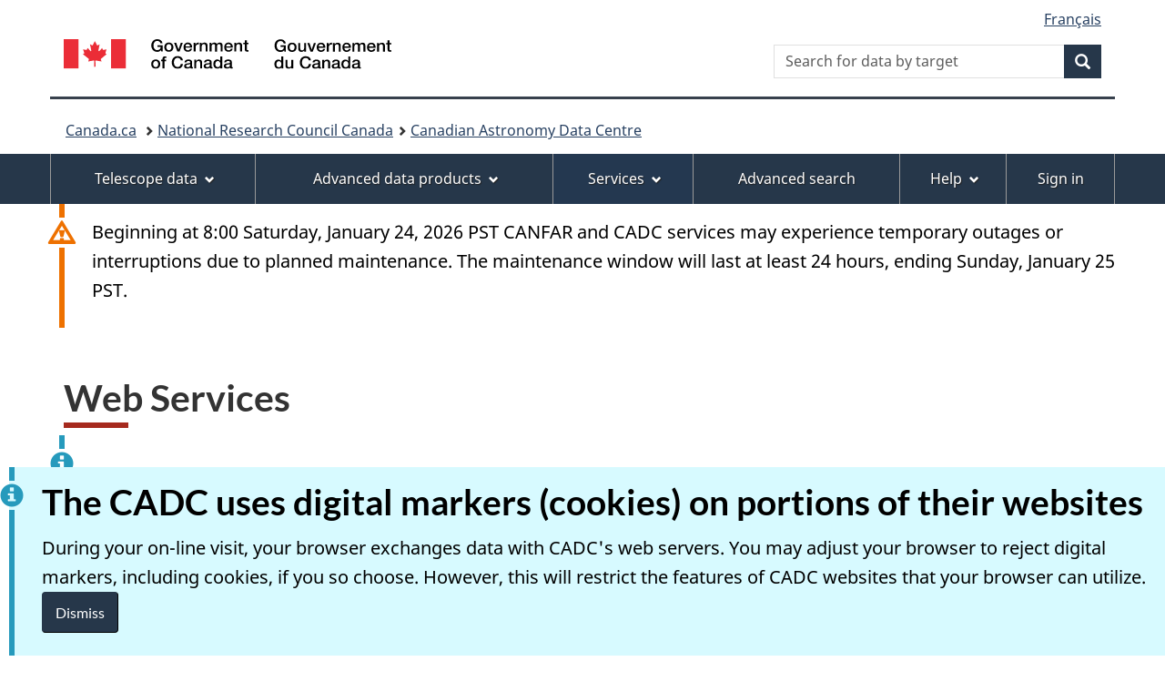

--- FILE ---
content_type: text/html; charset=UTF-8
request_url: https://www1.cadc-ccda.hia-iha.nrc-cnrc.gc.ca/en/services/
body_size: 19612
content:
<!DOCTYPE html>
<html class="no-js" lang="en" dir="ltr">
<head>
<meta charset="utf-8">
<!-- Web Experience Toolkit (WET) / Boîte à outils de l'expérience Web (BOEW) wet-boew.github.io/wet-boew/License-en.html / wet-boew.github.io/wet-boew/Licence-fr.html -->

<title>Web Services - Canadian Astronomy Data Centre</title>
<meta content="width=device-width, initial-scale=1" name="viewport">
<meta name="description" content="Enabling the next astronomical discoveries ">
<meta name="author" content=" ">
<meta name="dcterms.title" content="Web Services">
<meta name="dcterms.description" content="Enabling the next astronomical discoveries ">
<meta name="dcterms.creator" content=" ">
<meta name="dcterms.language" content="">
<meta name="dcterms.subject" content="">
<meta name="dcterms.issued" content="">
<meta name="dcterms.modified" content="2022-11-23">

<link href="https://wet-boew.github.io/themes-dist/GCWeb/GCWeb/assets/favicon.ico" rel="icon" type="image/x-icon" />
<link rel="stylesheet" href="https://wet-boew.github.io/themes-dist/GCWeb/GCWeb/css/theme.min.css" />
<noscript><link rel="stylesheet" href="https://wet-boew.github.io/themes-dist/GCWeb/wet-boew/css/noscript.min.css" /></noscript><link rel="stylesheet" href="/static/css/cadc.css" />

</head>
<body vocab="http://schema.org/" typeof="WebPage"><nav>
	<ul id="wb-tphp">
		<li class="wb-slc"><a class="wb-sl" href="#wb-cont">Skip to main content</a></li>
		<li class="wb-slc visible-sm visible-md visible-lg"><a class="wb-sl" href="#wb-info">Skip to About this site</a></li></ul>
</nav>

<header id="navbar">
	<div id="wb-bnr" class="container">
		<div class="row">
			
				<section id="wb-lng" class="col-xs-3 col-sm-12 pull-right text-right">
	<h2 class="wb-inv">Language selection</h2>
	<ul class="list-inline mrgn-bttm-0">
		<li>
			<a lang="fr" hreflang="fr" href="/fr/services/">
				<span class="hidden-xs" translate="no">Français</span>
				<abbr title="Français" translate="no" class="visible-xs h3 mrgn-tp-sm mrgn-bttm-0 text-uppercase">fr</abbr>
			</a>
		</li>
	</ul>
</section>

			
			<div class="brand col-xs-9 col-sm-5 col-md-4" property="publisher" typeof="GovernmentOrganization">
	<a href="#" property="url">
		<img src="https://wet-boew.github.io/themes-dist/GCWeb/GCWeb/assets/sig-blk-en.svg" alt="Government of Canada" property="logo" /><span class="wb-inv"> / <span lang="fr">Centre canadien de données astronomiques</span></span>
	</a>
	<meta property="name" content="Government of Canada">
	<meta property="areaServed" typeof="Country" content="Canada" />
	<link property="logo" href="https://wet-boew.github.io/themes-dist/GCWeb/GCWeb/assets/wmms-blk.svg" />
</div>

			
				<section id="wb-srch" class="col-lg-offset-4 col-md-offset-4 col-sm-offset-2 col-xs-12 col-sm-5 col-md-4">
	<h2>Search</h2>
	<form action="/en/search/" method="get" name="cse-search-box" role="search">
		<div class="form-group wb-srch-qry">
			<label for="wb-srch-q" class="wb-inv">Search for data by target</label>
			<input id="wb-srch-q" class="wb-srch-q form-control" name="Plane.position.bounds" type="search" size="34" maxlength="170" placeholder="Search for data by target" />
		</div>
		<div class="form-group submit">
			<button type="submit" class="btn btn-primary btn-small">
				<span class="glyphicon-search glyphicon"></span>
				<span class="wb-inv">Search</span>
			</button>
		</div>
	</form>
</section>

			
			<div class="clearfix"></div>
			<nav id="wb-bc" property="breadcrumb">
	<h2>You are here:</h2>
	<div class="container">
		<ol class="breadcrumb">
            <li><a href="https://www.canada.ca/en.html">Canada.ca</a></li>
			<li><a href="https://nrc.canada.ca/en">National Research Council Canada</a></li><li><a href="/en/">Canadian Astronomy Data Centre</a></li>
			
		</ol>
	</div>
</nav>

			<section class="wb-mb-links col-xs-4 col-sm-3 visible-sm visible-xs" id="wb-glb-mn">
				<h2>Menus</h2>
				<ul class="list-inline text-right chvrn">
				  <li>
					<a href="#mb-pnl" title="Menus" aria-controls="mb-pnl" class="overlay-lnk" role="button">
						<span class="glyphicon glyphicon-th-list">
							<span class="wb-inv">Menus</span>
						</span>
					</a>
				  </li>
				</ul>
				<div id="mb-pnl" class="modal-content" aria-hidden="true" tabindex="-1"></div>
			</section>
		</div>
	</div><nav role="navigation" id="wb-sm" data-trgt="mb-pnl" class="wb-inv visible-md visible-lg" typeof="SiteNavigationElement">
    <div class="pnl-strt container visible-md visible-lg nvbar">
        <h2 class="wb-inv">Menu</h2>
        <div class="row">
            <ul class="list-inline menu" role="menubar">
                <li><a class="item" tabindex="-1" aria-posinset="6" aria-setsize="9" role="menuitem" aria-haspopup="true" href="#gc-mnu-tdp">Telescope data</a>
                    <ul id="gc-mnu-tdp" class="sm list-unstyled" role="menu">
                        <li>
                            <a href="/en/jwst/" >JWST</a>
                        </li>
                        <li>
                            <a href="/en/gemini/" >Gemini</a>
                        </li>
                        <li>
                            <a href="/en/cfht/" >CFHT</a>
                        </li>
                        <li>
                            <a href="/en/jcmt/" >JCMT</a>
                        </li>
                        <li>
                            <a href="/en/hst/" >HST</a>
                        </li>
                        <li>
                            <a href="/en/dao/" >DAO</a>
                        </li>
                        <li>
                            <a href="/en/drao/" >DRAO</a>
                        </li>
                        <li>
                            <a href="/en/omm/" >OMM</a>
                        </li>
                        <li>
                            <a href="/en/neossat/" >NEOSSat</a>
                        </li>
                        <li>
                            <a href="/en/brite/" >BRITE-Constellation</a>
                        </li>
                        <li>
                            <a href="/en/blast/" >BLAST</a>
                        </li>
                        <li>
                            <a href="/en/macho/" >MACHO</a>
                        </li>
                        <li>
                            <a href="/en/most/" >MOST</a>
                        </li>
                        <li>
                            <a href="/en/fuse/" >FUSE</a>
                        </li>
                        <li>
                            <a href="/en/ukirt/" >UKIRT</a>
                        </li></ul>
                </li>
                <li><a class="item" href="#gc-mnu-adp">Advanced data products</a>
                    <ul id="gc-mnu-adp" class="sm list-unstyled" role="menu">
                        <li><a href="/en/megapipe/" >MegaPipe</a></li>
                        <li><a href="/en/scla/" >SCLA</a></li>
                        <li><a href="/en/racs/" >RACS</a></li>
                        <li><a href="/en/wallaby/" >WALLABY</a></li>
                        <li><a href="/en/possum/" >POSSUM</a></li>
                        <li><a href="/en/jcmt/scubalc.html" >SCUBA-LC</a></li>
                        <li><a href="/en/hsthla/" >HLA</a></li>
                        <li><a href="/en/iris/" >IRIS</a></li>
                        <li><a href="/en/cgps/" >CGPS</a></li>
                        <li><a href="/en/cfht/cfhtls.html" >CFHTLS</a></li>
                        <li><a href="/en/wirwolf/" >WIRWolf</a></li>
                        <li><a href="/en/vlass/" >VLASS</a></li></ul>
                </li>
                <li><a class="item" href="#gc-mnu-svc">Services</a>
                    <ul id="gc-mnu-svc" class="sm list-unstyled" role="menu">
                        <li><a href="/en/meetings/" >Meetings</a></li>
                        <li><a href="/en/search/" >Advanced search</a></li>
                        <li><a href="/en/groups/" >Group management</a></li>
                        <li><a href="/en/community/" >Community</a></li>
                        <li><a href="/en/ssois/" >SSOIS</a></li>
                        <li><a href="/en/dss/" >DSS</a></li>
                        <li><a href="https://www.canfar.net/"  rel="external" >CANFAR</a></li>
                        <li><a href="/en/services/" >Web services</a></li>
                        <li><a href="/en/status/" >Service Status</a></li></ul>
                </li>
                <li><a class="item" href="/en/search/">Advanced search</a></li>
                <li><a class="item" href="#gc-mnu-hlp">Help</a>
                    <ul id="gc-mnu-hlp" class="sm list-unstyled" role="menu">
                        <li><a href="/en/doc/">Documentation</a></li>
                        <li><a href="/en/contact.html">Contact us</a></li>
                    </ul>
                </li><li>
                    <div id="sign_on_off_signed" class="wb-inv">
                        <h2 class="wb-inv">Sign-on information</h2>
                        <a class="item user-full-name" href="#gc-mnu-acc"><span class="user-full-name-text"></span></a>
                        <ul id="gc-mnu-acc" class="sm list-unstyled" role="menu">
                            <li><a id="sign_on_off_account" class="user_edit_profile" href="/en/auth/update.html" title="Reset Password">Edit Profile</a></li>
                            <li><a class="change_password" href="/en/auth/resetPassword.html" title="Reset Password">Reset Password</a></li>
                            <li><a id="download_certificate" class="download_certificate" href="/cred/generate?daysValid=30" title="Valid for thirty (30) days">Obtain a certificate</a></li>
                            <li><a id="sign_on_off_signoff" href="/access/logout" title="Sign out">Sign out</a></li>
                        </ul>
                    </div>
                    <div id="sign_on_off_unsigned" class="wb-inv">
                        <a class="item" href="/en/login.html">Sign in</a>
                    </div>
                </li></ul>
        </div>
    </div>
</nav></header>

<main class="container" property="mainContentOfPage" resource="#wb-main" typeof="WebPageElement"><div class="row">
        <div class="full-width">
            <section class="alert alert-warning">
                <p>Beginning at 8:00 Saturday, January 24, 2026 PST CANFAR and CADC services may experience temporary outages or interruptions due to planned maintenance. The maintenance window will last at least 24 hours, ending Sunday, January 25 PST.</p>
            </section>
        </div>
    </div><div class="mwscolumns section">
        <h1 id="wb-cont" class="mrgn-tp-lg" property="name">Web Services </h1>
    </div><div class="row"><div class="alert alert-info" role="alert">
  <h4 class="alert-heading"></h4>
  <p class="alert-body"><a href="/en/services/availability-stats/">See CADC Service Availability Statistics</a></p>
</div>
<table class="table table-striped">
    <thead>
        <tr>
            <th>API</th>
            <th>Description</th>
        </tr>
    </thead>
    <tbody><tr>
            <td><a href="https://ws-uv.canfar.net/ac">ac</a></td>
            <td>
                <ul><li>Access Control</li><li>Web service for managing User and Group access</li></ul>
            </td>
        </tr><tr>
            <td><a href="https://ws.cadc-ccda.hia-iha.nrc-cnrc.gc.ca/ams/">ams</a></td>
            <td>
                <ul><li>Archive Metadata Service</li><li>CAOM metadata repository with authenticated TAP query capabilities to support metadata curation.  This service is not intended for general use.</li></ul>
            </td>
        </tr><tr>
            <td><a href="https://www.canfar.net/storage/arc/list/">arc</a></td>
            <td>
                <ul><li>Distributed storage access</li></ul>
            </td>
        </tr><tr>
            <td><a href="https://ws.cadc-ccda.hia-iha.nrc-cnrc.gc.ca/argus/">argus</a></td>
            <td>
                <ul><li>Table Access Protocol</li><li>query CADC data using the CAOM TAP web service</li></ul>
            </td>
        </tr><tr>
            <td><a href="https://ws.cadc-ccda.hia-iha.nrc-cnrc.gc.ca/caom2ops/">caom2ops (datalink)</a></td>
            <td>
                <ul><li>IVOA DataLink service</li><li>CAOM-2 downloadable links and related resources for artifacts in a plane</li></ul>
            </td>
        </tr><tr>
            <td><a href="https://ws.cadc-ccda.hia-iha.nrc-cnrc.gc.ca/caom2ops/">caom2ops (metadata)</a></td>
            <td>
                <ul><li>CAOM-2 metadata for a single CAOM2 observation</li></ul>
            </td>
        </tr><tr>
            <td><a href="https://ws.cadc-ccda.hia-iha.nrc-cnrc.gc.ca/caom2ops/">caom2ops (pkg)</a></td>
            <td>
                <ul><li>CAOM-2 package (tar) with all artifacts of a single plane</li></ul>
            </td>
        </tr><tr>
            <td><a href="https://ws.cadc-ccda.hia-iha.nrc-cnrc.gc.ca/caom2ops/">caom2ops (soda)</a></td>
            <td>
                <ul><li>IVOA SODA service</li><li>CAOM-2 cutouts on artifacts (files)</li></ul>
            </td>
        </tr><tr>
            <td><a href="https://ws.cadc-ccda.hia-iha.nrc-cnrc.gc.ca/cred/">cred</a></td>
            <td>
                <ul><li>Credential delegation and generation</li></ul>
            </td>
        </tr><tr>
            <td><a href="https://ws.cadc-ccda.hia-iha.nrc-cnrc.gc.ca/data/">data</a></td>
            <td>
                <ul><li>Primary interface for storage and retrieval of CADC telescope archive files</li></ul>
            </td>
        </tr><tr>
            <td><a href="https://ws-cadc.canfar.net/doi/">doi</a></td>
            <td>
                <ul><li>generation of Digital Object Identifiers (DOIs) for publication data sets</li></ul>
            </td>
        </tr><tr>
            <td><a href="https://ws.cadc-ccda.hia-iha.nrc-cnrc.gc.ca/sia/">sia</a></td>
            <td>
                <ul><li>IVOS Simple Image Access</li><li>sia queries for CAOM-2</li></ul>
            </td>
        </tr><tr>
            <td><a href="https://ws-cadc.canfar.net/vault/">vault</a></td>
            <td>
                <ul><li>distributed storage access</li></ul>
            </td>
        </tr><tr>
            <td><a href="https://ws-uv.canfar.net/youcat/">youcat</a></td>
            <td>
                <ul><li>User Catalogue service</li><li>database-as-a-service to create, query, and share tables</li></ul>
            </td>
        </tr></tbody>
</table>
</div><section id="consent_banner" class="wb-inv alert alert-info mrgn-bttm-0">
	<h2>The CADC uses digital markers (cookies) on portions of their websites</h2>
	<p>During your on-line visit, your browser exchanges data with CADC's web servers.  You may adjust your browser to reject digital markers, including cookies, if you so choose. However, this will restrict the features of CADC websites that your browser can utilize.</p>
	<!-- Button wrapped in a div to allow the alert padding. -->
	<div>
		<button class="btn btn-primary popup-modal-dismiss" type="button">Dismiss</button>
	</div>
</section>

<div class="pagedetails">
	<dl id="wb-dtmd">
		<dt>Date modified:</dt>
		<dd><time property="dateModified">2022-11-23</time></dd>
	</dl>
</div>

</main><div class="overlay hide"></div>
<div class="mid-screen">
  <div class="spinner hide" role="status">
    <div></div>
  </div>
</div>
<footer id="wb-info">
	<h2 class="wb-inv">About this site</h2>
<div class="gc-contextual">
		<div class="container">
			<nav>
				<h3>Canadian Astronomy Data Centre</h3>
				<ul class="list-col-xs-1 list-col-sm-2 list-col-md-3"><li><a href="/en/about.html">About the CADC</a></li></ul>
			</nav>
		</div>
	</div>

	<div class="gc-main-footer">
		<div class="container">
			<nav>
				<h3>Government of Canada</h3>
				<ul class="list-col-xs-1 list-col-sm-2 list-col-md-3"><li><a href="https://www.canada.ca/en/contact.html">All contacts</a></li>
					<li><a href="https://www.canada.ca/en/government/dept.html">Departments and agencies</a></li>
					<li><a href="https://www.canada.ca/en/government/system.html">About government</a></li></ul>
				<h4><span class="wb-inv"></span></h4>
				<ul class="list-unstyled colcount-sm-2 colcount-md-3"><li><a href="https://www.canada.ca/en/services/jobs.html">Jobs</a></li>
					<li><a href="https://www.canada.ca/en/services/immigration-citizenship.html">Immigration and citizenship</a></li>
					<li><a href="https://travel.gc.ca/">Travel and tourism</a></li>
					<li><a href="https://www.canada.ca/en/services/business.html">Business</a></li>
					<li><a href="https://www.canada.ca/en/services/benefits.html">Benefits</a></li>
					<li><a href="https://www.canada.ca/en/services/health.html">Health</a></li>
					<li><a href="https://www.canada.ca/en/services/taxes.html">Taxes</a></li>
					<li><a href="https://www.canada.ca/en/services/environment.html">Environment and natural resources</a></li>
					<li><a href="https://www.canada.ca/en/services/defence.html">National security and defence</a></li>
					<li><a href="https://www.canada.ca/en/services/culture.html">Culture, history and sport</a></li>
					<li><a href="https://www.canada.ca/en/services/policing.html">Policing, justice and emergencies</a></li>
					<li><a href="https://www.canada.ca/en/services/transport.html">Transport and infrastructure</a></li>
					<li><a href="https://www.international.gc.ca/world-monde/index.aspx?lang=eng">Canada and the world</a></li>
					<li><a href="https://www.canada.ca/en/services/finance.html">Money and finances</a></li>
					<li><a href="https://www.canada.ca/en/services/science.html">Science and innovation</a></li>
					<li><a href="https://www.canada.ca/en/services/indigenous-peoples.html">Indigenous Peoples</a></li>
					<li><a href="https://www.canada.ca/en/services/veterans-military.html">Veterans and military</a></li>
					<li><a href="https://www.canada.ca/en/services/youth.html">Youth</a></li>
					<li><a href="https://www.canada.ca/en/services/life-events.html">Manage life events</a></li></ul>
			</nav>
		</div>
	</div>

	<div class="gc-sub-footer">
		<div class="container d-flex align-items-center">
			<nav>
				<h3 class="wb-inv"></h3>
				<ul>
					<li><a href="https://www.canada.ca/en/social.html">Social media</a></li>
					<li><a href="https://www.canada.ca/en/mobile.html">Mobile applications</a></li>
					<li><a href="https://canada.ca/en/government/about-canada-ca.html">About Canada.ca</a></li><li><a href="">Terms and conditions</a></li>
					<li><a href="">Privacy</a></li></ul>
			</nav>
			<div class="wtrmrk align-self-end">
				<img src="https://wet-boew.github.io/themes-dist/GCWeb/GCWeb/assets/wmms-blk.svg" alt="Symbol of the Canadian Astronomy Data Centre" />
			</div>
		</div>
	</div>
</footer>
<script src="https://ajax.googleapis.com/ajax/libs/jquery/2.2.4/jquery.min.js" integrity="sha384-rY/jv8mMhqDabXSo+UCggqKtdmBfd3qC2/KvyTDNQ6PcUJXaxK1tMepoQda4g5vB" crossorigin="anonymous"></script>
<script src="https://wet-boew.github.io/themes-dist/GCWeb/wet-boew/js/wet-boew.min.js"></script>
<script src="https://wet-boew.github.io/themes-dist/GCWeb/GCWeb/js/theme.min.js"></script>
<script src="/static/js/cadc/registry-client.js" type="text/javascript"></script>
<script src="/static/js/cadc/cadc.uri.js" type="text/javascript"></script>
<script src="/static/js/cadc/cadc.util.js" type="text/javascript"></script>
<script src="/static/js/cadc/cadc.user.js" type="text/javascript"></script>


</body>
</html>


--- FILE ---
content_type: text/css
request_url: https://www1.cadc-ccda.hia-iha.nrc-cnrc.gc.ca/static/css/cadc.css
body_size: 7697
content:
@import url("https://fonts.googleapis.com/css2?family=Source+Sans+Pro:wght@400;700&display=swap");
.cadc-banner-container {
    background-image: url('/static/images/web-banner-bg.gif');
    background-size: contain;
    background-position: center;
}

.cadc-banner-inner-bg {
    background-image: url('/static/images/web-banner.jpg') !important;
    background-size: cover !important;
    background-position: bottom left !important;
    background-repeat: no-repeat !important;
}

div.profile-modal {
    position: absolute;
    padding: 10px;
    left: 85px;
    text-align: center;
    color: #23447e;
    border-radius: 0.8em;
    border-width: 0.2em;
    border-color: #23447e;
    background-color: #fff;
    width: 200px;
    height: auto;
    display: none;
}
  
div.profile-modal, a.sign-on-off-cancel {
    z-index: 1000000;
}

.home > #wb-bc {
    color: #284162;
    margin-left: 0;
}

 /*
 	---------------------------- Social media start ----------------------------
 */

.provisional.gc-followus .github::before {
    background-image: url('/static/css/images/github.svg');
    background-repeat: no-repeat;
    background-size: cover;
    content: "";
    height: 38px;
    margin-right: 10px;
    min-width: 38px;
}

.provisional.gc-followus .coretrustseal::before {
    background-image: url('/static/css/images/core-trust-seal-logo.jpg');
    background-repeat: no-repeat;
    background-size: cover;
    content: "";
    height: 38px;
    margin-right: 10px;
    min-width: 38px;
}

 /*
 	---------------------------- Social media end ----------------------------
 */


 /*
 	---------------------------- Cookie Banner start ----------------------------
 */
#consent_banner {
	position: fixed;
	bottom: 0px;
	left: 0px;
	right: 0px;
	z-index: 9999;
    background: #d7faff; /* Needed to override inherited background in main theme. #annoying */
}
 /*
 	---------------------------- Cookie Banner end ----------------------------
 */

@media screen and (min-width: 992px) {
    #wb-bc {
        border-top: 3px solid #38414d;
        margin-top: 5px;
    }
}

/*
    ---------------------------- Spinner indicator start ------------------------------
*/

.mid-screen {
  position: absolute;
  top: 38%;
  left: 44%;
}

.spinner {
  display: inline-block;
  position: relative;
  width: 96px;
  height: 96px;
}

.spinner div {
  box-sizing: border-box;
  display: block;
  position: absolute;
  width: 84px;
  height: 84px;
  margin: 8px;
  border: 8px solid #2209a4;
  border-radius: 50%;
  animation: lds-ring 0.7s cubic-bezier(0.4, 0, 0.4, 1.0) infinite;
  border-color: #3621ad transparent transparent transparent;
}

@keyframes lds-ring {
  0% {
    transform: rotate(0deg);
  }
  100% {
    transform: rotate(360deg);
  }
}

.overlay {
    position: fixed;
    top: 0;
    width: 100%;
    max-height: 100%;
    height: 100% !important;
    background: rgba(200,200,200,0.4);
    opacity: 1;
    /* z-index: 1000; */
    /* opacity: 1;
    -webkit-transition: all 0.3s;
    -moz-transition: all 0.3s;
    transition: all 0.3s; */
}

.spinner.hide, .overlay.hide {
    opacity: 0
}

/*
    ---------------------------- Spinner indicator end ------------------------------
*/


/*
    ---------------------------- Skeleton screen start ------------------------------
*/

* {
  margin: 0;
  padding: 0;
  -webkit-box-sizing: border-box;
          box-sizing: border-box;
}

.card {
  /* background-color: #f5f8fc; */
  -webkit-box-shadow: 0 0 transparent, 0 0 transparent, 0 0.375rem 0.375rem -0.125rem rgba(168, 179, 207, 0.4);
          box-shadow: 0 0 transparent, 0 0 transparent, 0 0.375rem 0.375rem -0.125rem rgba(168, 179, 207, 0.4);
  padding: 0.5rem;
  /* border-radius: 1rem; */
  /* border: 1px solid rgba(82, 88, 102, 0.2); */
  display: -webkit-box;
  display: -ms-flexbox;
  display: flex;
  -webkit-box-orient: vertical;
  -webkit-box-direction: normal;
      -ms-flex-direction: column;
          flex-direction: column;
  -ms-flex-pack: distribute;
      justify-content: space-around;
  /* width: 100%; */
  /* height: 1.0em; */
  -webkit-transition: all 0.2s ease;
  transition: all 0.2s ease;
  margin: 2rem;
}

.card-header {
  margin-bottom: 1rem;
  display: -webkit-box;
  display: -ms-flexbox;
  display: flex;
  -webkit-box-orient: vertical;
  -webkit-box-direction: normal;
      -ms-flex-direction: column;
          flex-direction: column;
  margin: 0.5rem 0 0.5rem 0.5rem;
}

.card-header .header-img, .card .button {
  background-color: #f5f8fc;
  height: 2rem;
  width: 3em;
  -o-object-fit: cover;
     object-fit: cover;
  /* border-radius: 15%; */
}

.card-header .header-title {
  font-size: 1.0625rem;
  line-height: 1.375rem;
  color: #0e1217;
  font-weight: 700;
  margin: 0.5rem;
  text-decoration: underline;
}

.card-body {
  margin: 0 0.5rem;
}

.card-body .body-text {
  color: #525866;
  font-size: 0.8125rem;
}

.card-body .body-img {
  height: 10rem;
  margin: 0.5rem 0;
}

.card-body .body-img img {
  width: 100%;
  height: 100%;
  -o-object-fit: cover;
     object-fit: cover;
  margin: auto;
  /* border-radius: 0.75rem; */
}

.card-footer {
  display: -webkit-box;
  display: -ms-flexbox;
  display: flex;
  -ms-flex-pack: distribute;
      justify-content: space-around;
  -webkit-box-align: center;
      -ms-flex-align: center;
          align-items: center;
  margin: 0.5rem;
}

.card:hover {
  border-color: rgba(82, 88, 102, 0.4);
}

ion-icon {
  font-size: 1.5rem;
  color: #525866;
  cursor: pointer;
  -webkit-transition: color 0.2s ease;
  transition: color 0.2s ease;
}

ion-icon:hover:nth-of-type(1) {
  color: #15ce5c;
}

ion-icon:hover:nth-of-type(2) {
  color: #15ce5c;
}

ion-icon:hover:nth-of-type(3) {
  color: #fa6620;
}
/*# sourceMappingURL=starter.css.map */


.skeleton {
  animation: skeleton-loading 1s linear infinite alternate;
}

@keyframes skeleton-loading {
  0% {
    background-color: hsl(200, 20%, 80%);
  }
  100% {
    background-color: hsl(200, 20%, 95%);
  }
}

.skeleton-text {
  width: 100%;
  height: 1.1em;
  margin-bottom: 0.5rem;
  /* border-radius: 0.25rem; */
}

.skeleton-text-body {
  width: 75%;
}

.skeleton-footer {
  width: 30%;
}

/*
    ---------------------------- Skeleton screen end ------------------------------
*/

/*
Status cards
 */
.status-table {
    display: flex;
    flex-direction: row;
    flex-wrap: wrap;
    justify-content: space-around;
}
.status-card {
    display: flex;
    flex-direction: row;
    justify-content: flex-start;
    align-items: flex-start;
    width: 370px;
    box-sizing: border-box;
    margin: 10px;
    background-color: #f5f5f5;
    padding: 7px;
    max-height: 115px;
    overflow-y: auto;
}
.left-column {
    flex: 1 1 10%;
    height: 100%;
    display: flex;
    flex-direction: column;
    align-items: center;
    justify-content: center;
    box-sizing: border-box;
    padding: 5px;
}
.right-column {
    flex: 1 1 90%;
    display: flex;
    flex-direction: column;
    align-items: center;
    justify-content: flex-start;
}

.service-label {
    color: #26374a;
    font-size: 14px;
    margin-right: 10px;
    font-weight: 600;
}

.service-name {
    width: 100%;
    display: flex;
    flex-direction: row;
    align-items: center;
    justify-content: flex-start;
    color: #26374a;
}
.service-message {
    width: 100%;
    text-align: center;
    font-size: 16px;
}
.service-check-time {
    width: 100%;
    text-align: right;
    font-size: 12px;
    color: #333;
}

.status-cell {
    display: flex;
    flex-direction: row;
    justify-content: center;
    align-items: center;
}

.status-message {
    display: flex;
    flex-direction: row;
    justify-content: flex-start;
    align-items: center;
}

--- FILE ---
content_type: application/javascript; charset=utf-8
request_url: https://wet-boew.github.io/themes-dist/GCWeb/GCWeb/js/theme.min.js
body_size: 16719
content:
/*!
 * @title Web Experience Toolkit (WET) / Boîte à outils de l'expérience Web (BOEW)
 * @license wet-boew.github.io/wet-boew/License-en.html / wet-boew.github.io/wet-boew/Licence-fr.html
 * v18.1.2 - 2026-01-22
 *
 */
if(((t,r,a)=>{function n(e){if(!e.content){for(var t=e.childNodes,a=r.createDocumentFragment();t[0];)a.appendChild(t[0]);e.content=a}}var i="wb-template",o="template",e=a.doc;a.tmplPolyfill=n,e.on("timerpoke.wb wb-init.wb-template",o,function(e){e=a.init(e,i,o);e&&(n(e),a.ready(t(e),i))}),a.add(o)})(jQuery,document,wb),((n,i)=>{function o(e,t){function a(e){var t=[e.substr(1,2),e.substr(3,2),e.substr(5,2)].map(e=>parseInt(e,16)/255);for(let e=0;e<t.length;e++)t[e]<=.03928?t[e]=t[e]/12.92:t[e]=Math.pow((t[e]+.055)/1.055,2.4);return.2126*t[0]+.7152*t[1]+.0722*t[2]}return r=a(e),l=a(t),((Math.max(r,l)+.05)/(Math.min(r,l)+.05)).toFixed(2)}var r,l,e=i.doc,s="gc-featured-link",d="."+s,c="#FFFFFF",u="#333333";e.on("timerpoke.wb wb-init .gc-featured-link",d,function(e){var t,a,r,e=i.init(e,s,d);e&&(t=e.dataset.bgColor,r=n(e),t&&(a=4.5<=o(c,t)?c:4.5<=o(u,t)?u:"#000000",e.style.backgroundColor=t,e.style.color=a,e.querySelectorAll("p, a").forEach(e=>{e.style.color=a})),i.ready(r,s))}),i.add(d)})(jQuery,(window,wb)),((a,r)=>{var e=r.doc,n="followus",i="."+n;e.on("timerpoke.wb wb-init .followus",i,function(e){var t=r.init(e,n,i);t&&e.currentTarget===e.target&&((e=t.querySelector(".twitter .wb-inv"))&&(e.innerHTML=e.innerHTML.replace("Twitter","X")),r.ready(a(t),n))}),r.add(i)})(jQuery,(window,wb)),((i,a)=>{var r,n,o,e=a.doc,l="gc-subway",s=".provisional."+l,d=l+"-section",c=l+"-index";e.on("timerpoke.wb wb-init .provisional.gc-subway",s,function(e){var t=a.init(e,l,s);t&&e.currentTarget===e.target&&(e=i(t),r=t.hasAttribute("data-sections-title")?t.getAttribute("data-sections-title"):"Sections",t.querySelector("h1")?((n=i("h1",e)).get(0).id=n.get(0).id||a.getId(),n&&a.addSkipLink(a.i18n("skip-prefix")+" "+n.text(),{href:"#"+n.get(0).id}),e.nextUntil(".pagedetails, .gc-subway-support").wrapAll("<section class='"+d+"'>"),e.wrap("<div class='gc-subway-wrapper'></div>"),(o=i("."+d+" h1")).wrap("<hgroup></hgroup>"),n.wrap("<hgroup></hgroup>"),i("<p>"+n.text()+"</p>").insertBefore(o),i("<p class='h3 hidden-xs visible-md visible-lg mrgn-tp-0'>"+r+"</p>").insertAfter(n),e.find("a.active").attr({tabindex:"0","aria-current":"page"}),(o=i(".gc-subway-support"))&&(o.clone().addClass("hidden-xs hidden-sm").insertAfter("."+l),o.addClass("hidden-md hidden-lg")),t.classList.add("no-blink")):t.classList.contains(c)||t.classList.add(c),i(s+" a, ."+d+" .gc-subway-pagination a, main .pager a").each(function(e,t){let a=i(t),r=a.attr("href"),n;r&&(n=r.includes("#")?r:r+="#wb-cont"),a.clone().addClass("hidden-md hidden-lg").attr("href",n).insertAfter(t),a.addClass("hidden-xs hidden-sm")}),a.ready(e,l))}),a.add(s)})(jQuery,(window,wb)),((B,H,R)=>{function c(e,t,a){for(var r,n,i=a[t];r=i.shift();)(n=r.action)&&(e.trigger(n+"."+P,r),delete r.action)}function M(e,t){var a,r,n,i,o,l,s,d,c=t.cValue||B(t.srcInput).val()||"",u=e.target.id,p=c,g=t.actions,m=t.dntwb;for(g=Array.isArray(g)?B.extend([],g):[g],r=g.length,a=0;a!==r;a+=1)if(n=g[a],i=n.action){if(d=n.default,s=!1,(o=n.match)&&!d)throw"'match' and 'default' property need to be set";if(d&&p.length&&"string"==typeof o)try{l=new RegExp(o),s=(s=l.exec(p))||d}catch(e){}else s||!d||p||(s=d);switch(!n.qval&&s&&(n.qval=s),i){case"patch":var b=n.patches,h=n.base||"/";b||(b=[v],n.cumulative=!0),Array.isArray(b)||(b=[b]),b=y(b,n.qval,h),n.patches=b;break;case"ajax":n.trigger&&m&&(n.trigger=!1),n.url=x(n.url,n.qval);break;case"tblfilter":n.value=x(n.value,n.qval)}w(u,f,n)}}var e=H.doc,u="wb-actionmng",o="."+u,t="[data-"+u+"]",F=u+"Rn",P=u+o,p={},f={},U={},a=["mapfilter","tocsv","loadJSON","patch","ajax","addClass","removeClass","tblfilter","withInput","selectInput","run"].join("."+P+" ")+"."+P,v={op:"move",path:"{base}",from:"{base}/{qval}"},w=function(e,t,a){t[e]||(t[e]=[]),t[e].push(a)},y=function(e,t,a){var r,n,i,o=e.length,l=[];for(a=a||"/",r=0;r!==o;r+=1)n=e[r],i=B.extend({},n),n.path&&(i.path=x(n.path,t,a)),n.from&&(i.from=x(n.from,t,a)),n.value&&(i.value=x(n.value,t,a)),l.push(i);return l},x=function(e,t,a){return t?a?e.replace(/\{qval\}/,t).replace(/\{base\}/,a):e.replace(/\{qval\}/,t):e};e.on("do."+P,function(e){var t,a,r,n,i,o,l=e.element||e.target,s=l.id,d=e.actions||[];if((l===e.target||e.currentTarget===e.target)&&-1===l.className.indexOf(u)){for((r=(d=Array.isArray(d)?d:[d]).length)&&(t=B(l)).addClass(u),s&&p[s]&&c(t,s,p),a=0;a!==r;a+=1)(i=(n=d[a]).action)&&((o=n.target)?(n.trgbefore?w(o,p,n):w(o,f,n),(o=n.trggroup)&&w(o,U,n)):t.trigger(i+"."+P,n));s&&f[s]&&c(t,s,f),B(e.target).removeClass(u)}}),e.on("clean."+P,function(e){var t,a,r=e.element||e.target,n=e.trggroup;if((r===e.target||e.currentTarget===e.target)&&n&&U[n])for(t=U[n];a=t.shift();)delete a.action}),e.on(a,o,function(e,t){var a,r,n,i,o,l=e.type;if(P===e.namespace)switch(l){case"run":var s,d,c,u,p=t,g=(g=e).target,m=B(g),b=U[p.trggroup];if(b&&!m.hasClass(F)){for(m.addClass(F),d=b.length,s=0;s!==d;s+=1)(u=(c=b[s]).action)&&m.trigger(u+"."+P,c);m.removeClass(F)}break;case"tblfilter":var g=t,p=(p=e).target,p=B(g.source||p),h=g.column,f=parseInt(h,10),v=!!g.regex,w=!g.smart||!!g.smart,y=!g.caseinsen||!!g.caseinsen;if("TABLE"!==p.get(0).nodeName)throw"Table filtering can only applied on table";p=p.dataTable({retrieve:!0}).api(),(h?p.column(!0===f?f:h):p).search(g.value,v,w,y).draw();break;case"addClass":f=e,h=t;f=B(h.source||f.target),h.class&&f.addClass(h.class);break;case"removeClass":v=e,w=t;v=B(w.source||v.target),w.class&&v.removeClass(w.class);break;case"ajax":y=e,(n=t).container?i=B(n.container):(o=H.getId(),i=B("<div id='"+o+"'></div>"),B(y.target).after(i)),n.trigger&&i.attr("data-trigger-wet","true"),i.attr("data-ajax-"+(n.type||"replace"),n.url),i.one("wb-contentupdated",function(e,t){var e=e.currentTarget,a=e.getAttribute("data-trigger-wet");e.removeAttribute("data-ajax-"+t["ajax-type"]),a&&(B(e).find(H.allSelectors).addClass("wb-init").filter(":not(#"+e.id+" .wb-init .wb-init)").trigger("timerpoke.wb"),e.removeAttribute("data-trigger-wet"))}),i.trigger("wb-update.wb-data-ajax");break;case"patch":n=(o=t).source,i=!!o.cumulative,(x=o.patches)&&(Array.isArray(x)||(x=[x]),B(n).trigger({type:"patches.wb-jsonmanager",patches:x,fpath:o.fpath,filter:o.filter||[],filternot:o.filternot||[],cumulative:i}));break;case"selectInput":var x=e,k=t;(x=R.querySelector(k.source)||x.currentTarget).querySelectorAll('[value="'+k.value+'"]').forEach(e=>{"OPTION"===e.nodeName?e.setAttribute("selected",!0):"INPUT"===e.nodeName&&e.setAttribute("checked",!0)}),B(x).trigger("wb-contentupdated");break;case"mapfilter":k=e,k=B((T=t).source||k.target).get(0).geomap,z=T.filter,T=T.value,"aoi"===z&&k.zoomAOI(T),"layer"===z&&k.showLayer(T,!0);break;case"tocsv":var S,A,C,E,q,z=t.source,T=t.filename,j=(z=B(z)).get(0),N=j.classList.contains("wb-tables"),I="",T=T||(j.caption||"table")+".csv",D=j.rows,O=D.length,L=D[0].cells.length;if(N){for(O=(C=z.dataTable({retrieve:!0}).api()).rows()[0].length,A=0;A<L;A+=1)q=(q=D[0].cells[A].textContent).replace(/"/g,'""'),I=A?I+',"'+q+'"':I+'"'+q+'"';I+="\n"}for(S=0;S<O;S+=1){for(A=0;A<L;A+=1)N?-1!==(q=C.cell(S,A,{page:"all"}).data()).indexOf("<")&&((E=R.createElement("div")).innerHTML=q,q=E.textContent):q=D[S].cells[A].textContent,q=q.replace(/"/g,'""'),q+='"',I=A?I+',"'+q:I+'"'+q;I+="\n"}H.download(new Blob(["\ufeff"+I],{type:"text/plain;charset=utf-8"}),T);break;case"loadJSON":a=(j=t).source,r=j.url,B(a).attr("data-wb-jsonmanager-reload",""),B(a).trigger({type:"json-fetch.wb",fetch:{url:r,nocache:j.nocache,nocachekey:j.nocachekey,data:j.data,contentType:j.contenttype,method:j.method}});break;case"withInput":M(e,t)}}),e.on("timerpoke.wb wb-init.wb-actionmng",t,function(e){var t,a,r,n,i,e=H.init(e,u,o);if(e){if(e=B(e),t=H.getData(e,u))for(r=(t=Array.isArray(t)?t:[t]).length,a=0;a!==r;a+=1)(i=(n=t[a]).trggroup)&&n.action&&w(i,U,n);H.ready(e,u)}}),H.add(t)})(jQuery,wb,document),((p,n,o)=>{var g,m,b,h,f,v,w,y,c,a,r,x="wb-chtwzrd",k="."+x,l=x+"-replace",e="wb-init"+k,S=o.doc,A={},C={},E={en:{"chtwzrd-send":"Send<span class='wb-inv'> reply and continue</span>","chtwzrd-reset":"Restart from the beginning","chtwzrd-toggle":"Switch to wizard","chtwzrd-notification":"Close chat notification","chtwzrd-open":"Open chat wizard","chtwzrd-minimize":"Minimize chat wizard","chtwzrd-history":"Conversation history","chtwzrd-reply":"Reply","chtwzrd-controls":"Controls","chtwzrd-toggle-basic":"Switch to basic form","chtwzrd-waiting":"Waiting for message","chtwzrd-answer":"You have answered:"},fr:{"chtwzrd-send":"Envoyer<span class='wb-inv'> la réponse et continuer</span>","chtwzrd-reset":"Recommencer depuis le début","chtwzrd-toggle":"Basculer vers l&apos;assistant","chtwzrd-notification":"Fermer la notification de discussion","chtwzrd-open":"Ouvrir l&apos;assistant de discussion","chtwzrd-minimize":"Réduire l&apos;assistant de discussion","chtwzrd-history":"Historique de discussion","chtwzrd-reply":"Répondre","chtwzrd-controls":"Contrôles","chtwzrd-toggle-basic":"Basculer vers le formulaire","chtwzrd-waiting":"En attente d&apos;un message","chtwzrd-answer":"Vous avez répondu&nbsp;:"}},i=function(e){h=localStorage.getItem("wb-chtwzrd-notif"),e.removeClass("hidden wb-inv").addClass(x+"-basic"),g=!(C={shortDelay:500,mediumDelay:750,longDelay:1250,xLongDelay:2e3,xxLongDelay:2500}),v=A.header.first,w=A.header.instructions||"",f=A.header.defaultDestination,y=A.questions[v],m=A.header.formType||"dynamic",b=!!A.header.inline,E={send:(E=E[p("html").attr("lang")||"en"])["chtwzrd-send"],reset:E["chtwzrd-reset"],toggle:E["chtwzrd-toggle"],notification:E["chtwzrd-notification"],trigger:E["chtwzrd-open"],minimize:E["chtwzrd-minimize"],conversation:E["chtwzrd-history"],reply:E["chtwzrd-reply"],controls:E["chtwzrd-controls"],toggleBasic:E["chtwzrd-toggle-basic"],waiting:E["chtwzrd-waiting"],answer:E["chtwzrd-answer"]},j(e,A.header.title);var t,a=p(k+"-basic"),r=p(k+"-bubble-wrap"),n=p(k+"-btn"),i=p(k+"-container"),o=p(".body",i),l=p(".history",i),s=p(".minimize",i),e=p(".reset",i),d=p(".basic-link",i),c=e,u=d;q(a),z(r),T(n),d.on("click",function(e){e.preventDefault();var t=p("legend:first",a);t.attr("tabindex","0"),l.attr("aria-live",""),N(a,"form"),i.stop().hide(),a.stop().show(function(){t.focus(),t.removeAttr("tabindex")}),p("body").removeClass(x+"-noscroll")}),p(k+"-link").on("click",function(e){e.preventDefault(),a.stop().hide(),t=p(":focus"),p(this).hasClass(x+"-bubble")||N(i,"wizard"),p(".bubble",r).removeClass("trans-pulse"),p("p",r).hide().removeClass("trans-left"),i.stop().show(),r.stop().hide(),n.prop("disabled",!0),b||p("body").addClass(x+"-noscroll"),l.length&&p(".conversation",i).scrollTop(l[0].scrollHeight),g||I(o),localStorage.setItem("wb-chtwzrd-notif",1)}),p(k+"-btn").on("click",function(e){e.preventDefault(),n.prop("disabled",!0),a.stop().hide(),t=p(":focus"),N(i,"wizard"),i.stop().show(),r.stop().hide(),i.find(":focusable").first().focus(),b||p("body").addClass(x+"-noscroll"),l.length&&p(".conversation",i).scrollTop(l[0].scrollHeight),g||I(o)}),b?p(k+"-link").click():i.on("keydown",function(e){9===e.keyCode&&(e.shiftKey?c.is(":focus")&&(e.preventDefault(),u.focus()):u.is(":focus")&&(e.preventDefault(),c.focus())),27===e.keyCode&&s.click()}),S.on("click",k+"-container .btn-send",function(e){"submit"!==p(this).attr("type")&&(e.preventDefault(),(e=p("input:checked",o)).length||(e=p("input:first",o)).attr("checked",!0),D(o,O(e),!1))}),e.on("click",function(e){e.preventDefault(),N(p(k+"-container"),"wizard")}),s.on("click",function(e){e.preventDefault(),i.stop().hide(),n.prop("disabled",!1),r.stop().show(),p("body").removeClass(x+"-noscroll"),t.focus()})},q=function(e){var r=p("form",e),t=p("fieldset",e),a=t.first();"dynamic"===m&&(a.addClass(x+"-first-q"),t.not(k+"-first-q").hide()),e.hide(),p("input",r).prop("checked",!1),r.append("<button class='btn btn-sm btn-link "+x+"-link mrgn-rght-sm'>"+E.toggle+"</button>"),p("input",r).on("change",function(){var e,t=O(p(this)),a=p("#"+t.qNext,r);"dynamic"===m&&(e=p(this).closest("fieldset"),!a.is(":hidden")&&e.next().attr("id")===a.attr("id")&&"none"!==t.qNext||e.nextAll("fieldset").hide().find("input").prop("checked",!1),"none"!==t.qNext&&p("#"+t.qNext).show(),""!==t.url)&&r.attr("action",t.url)})},z=function(t){var e,a=p("#wb-info"),r=p(k+"-link",t);A.header.avatar&&r.css("background-image","url("+A.header.avatar+")"),t.fadeIn("slow"),a.addClass(x+"-mrgn"),a.length&&((e=function(e){p(n).scrollTop()>=p(document).outerHeight()-p(n).outerHeight()-a.outerHeight()?e.css({bottom:a.outerHeight()-(p(document).outerHeight()-p(n).outerHeight()-p(n).scrollTop())+30}):e.css({bottom:30})})(t),p(n).on("resize scroll",function(){e(t)})),p(".notif",t).on("click",function(){r.click()}),p(".notif-close",t).on("click",function(e){e.preventDefault(),p(this).parent().hide(),t.focus(),localStorage.setItem("wb-chtwzrd-notif",1)})},T=function(e){e.attr("aria-controls",x+"-container")},s=function(e){var t=p("form",e),a=p("h2",e).first(),r=p("p:not("+k+"-greetings):not("+k+"-farewell)",t).first(),n="btn-former-send",i={},s={},o=p("fieldset",e);return e.data(x),(i=e.data(x)?e.data(x):{}).inline=e.hasClass("wb-chtwzrd-inline"),i.avatar=e.data(x+"-avatar"),i.defaultDestination=t.attr("action"),i.name=t.attr("name"),i.method=t.attr("method"),i.form={},i.form.title=a.html(),i.title=u(a,i.form.title),i.greetings=p("p"+k+"-greetings",t).html(),i.farewell=p("p"+k+"-farewell",t).html(),i.form.sendButton=p("input[type=submit]",t).length?p("input[type=submit]",t).addClass(n).val():p("button[type=submit]",t).addClass(n).html(),i.sendButton=u(p("."+n,t),i.form.sendButton),r.length&&(i.form.instructions=r.html(),i.instructions=u(r,i.form.instructions)),i.first=i.first||o.first().attr("id"),o.each(function(){var e=p(this),t=p("legend",e),a=p("label",e),r=this.id,e=p("input[type=radio]",e).length?"radio":"checkbox",o=[],l="",n={};a.each(function(e){var t=p("input",p(this)),a={},r=t.attr("name"),n=t.data(x+"-url"),i=t.siblings("span:not(.no-"+x+")").html();e||(l=r),a.content=i,a.value=t.val(),a.next=t.data(x+"-next"),n&&(a.url=n),o.push(a)}),n.name=l,n.input=e,n.formLabel=t.html(),n.label=u(t,n.formLabel),n.choices=o,s[r]=n}),{header:i,questions:s}},j=function(e,t){e.after("<div class='"+x+"-bubble-wrap'><a href='#"+x+"-container' aria-controls='"+x+"-container' class='"+x+"-link bubble trans-pulse' role='button'>"+E.trigger+"</a>"+(h?"":"<p class='trans-left'><span class='notif'>"+t+"</span> <a href='#' class='notif-close' title='"+E.notification+"' aria-label='"+E.notification+"' role='button'>&times;</a></p>")+"</div>"),e.next(k+"-bubble-wrap").after("<aside id='"+x+"-container' class='modal-content overlay-def "+x+"-container "+(b?" wb-chtwzrd-contained":"")+"'></aside>");e=p(k+"-container"),e.append("<header class='modal-header header'><h2 class='modal-title title'>"+t+"</h2><button type='button' class='reset' title='"+E.reset+"'> <span class='glyphicon glyphicon-refresh'></span><span class='wb-inv'>"+E.reset+"</span></button><button type='button' class='minimize' title='"+E.minimize+"'><span class='glyphicon glyphicon-chevron-down'></span><span class='wb-inv'>"+E.minimize+"</span></button></header>"),e.append("<form class='modal-body body' method='GET'></form>"),t=p(".body",e);t.append("<div class='conversation'><section class='history' aria-live='assertive'><h3 class='wb-inv'>"+E.conversation+"</h3></section><section class='reply'><h3 class='wb-inv'>"+E.reply+"</h3><div class='inputs-zone'></div></section><div class='form-params'></div></div>"),t.append("<section class='controls'><h3 class='wb-inv'>"+E.controls+"</h3><div class='row'><div class='col-xs-12'><button class='btn btn-primary btn-block btn-send' type='button'>"+E.send+"</button></div></div><div class='row'><div class='col-xs-12 text-center mrgn-tp-sm'><a href='#"+x+"-basic' class='btn btn-sm btn-link basic-link' role='button'>"+E.toggleBasic+"</a></div></div></section>"),t.attr("name",A.header.name+"-chat"),t.attr("method",A.header.method),r=p(".btn-send ",t).html()},d=function(e,t){e.html("");var a="<h2>"+t.header.title+"</h2>",r="<p>"+t.header.instructions+"</p>",n=">"+t.header.sendButton+"</button>",i=(t.header.form.title,a="<h2 data-"+l+"='"+t.header.title+"'>"+t.header.form.title+"</h2>",e.append(a+"<form class='mrgn-bttm-xl' action='"+t.header.defaultDestination+"' name='"+t.header.name+"' method='"+(t.header.method||"GET")+"'></form>"),p("form",e));t.header.form.instructions,r="<p data-"+l+"='"+t.header.instructions+"'>"+t.header.form.instructions+"</p>",i.append("<p class='wb-chtwzrd-greetings wb-inv'>"+t.header.greetings+"</p>"+r),p.each(t.questions,function(e,a){var r=o.getId(),t="<legend>"+a.label+"</legend>",n=(a.formLabel&&(t="<legend data-"+l+"='"+a.label+"'>"+a.formLabel+"</legend>"),i.append("<fieldset id='"+e+"' class='"+r+"'>"+t+"<ul class='list-unstyled mrgn-tp-md'></ul></fieldset>"),p("."+r,i));p.each(a.choices,function(e,t){r=o.getId(),p("ul",n).append("<li><label><input type='"+a.input+"' value='"+t.value+"' id ='"+r+"' name='"+a.name+"' data-value='"+t.content+"' /> <span>"+t.content+"</span>"),p("#"+r,n).attr("data-"+x+"-next",t.next),t.url,t.url&&p("#"+r,n).attr("data-"+x+"-url",t.url)})}),t.header.form.sendButton,n=" data-"+l+"='"+t.header.sendButton+"'>"+t.header.form.sendButton+"</button>",i.append("<p class='wb-chtwzrd-farewell wb-inv'>"+t.header.farewell+"</p><br/><button type='submit' class='btn btn-sm btn-primary'"+n),void 0!==A.header.first&&A.header.first||(A.header.first=p("fieldset",i).first().attr("id"))},N=function(e,t){"wizard"===t?(t=p(".conversation",e),n.clearTimeout(c),n.clearTimeout(a),g=!1,f=A.header.defaultDestination,v=A.header.first,w=A.header.instructions||"",y=A.questions[v],p(".history, .form-params",t).html(""),p(".btn-send",e).attr("type","button").html(r),p(".history",t).attr("aria-live","assertive"),I(p(".body",e))):(t=p("fieldset",e),"dynamic"===m&&(t.not(":first").hide(),p("input",t).prop("checked",!1)))},I=function(n){var i=p(".history",n),o=p(".inputs-zone",n),l=p(".conversation",n),s=p(".btn-send",n),e=""!==v||""!==w||"last"===y?"p":"h4",d=(g=!0,s.prop("disabled",!0),o.html(""),i.append("<div class='row mrgn-bttm-md'><div class='col-xs-9'><"+e+" class='mrgn-tp-0 mrgn-bttm-0'><span class='avatar'></span><span class='question'></span></"+e+"></div></div>"),p(".question:last",i)),e=(t(d),C.longDelay);b&&""!==v?e=C.xLongDelay:""===v&&""!==w&&(e=C.xxLongDelay),c=setTimeout(function(){""!==v?(d.html(A.header.greetings),v="",I(n)):""!==w?(d.html(w),w="",I(n)):"last"===y?(d.html(A.header.farewell),s.attr("type","submit").prop("disabled",!1).html(A.header.sendButton+"&nbsp;<span class='glyphicon glyphicon-chevron-right small'></span>"),n.attr("action",f)):(d.html(y.label),y.input="radio",a=setTimeout(function(){o.append("<fieldset><legend class='wb-inv'>"+y.label+"</legend><div class='row'><div class='col-xs-12'><ul class='list-unstyled mrgn-tp-sm choices'></ul></div></div></fieldset>");for(var e=0;e<y.choices.length;e++){var t=y.choices[e];p(".choices",o).append("<li><label><input type='"+y.input+"' value='"+t.value+"' name='"+y.name+"' data-"+x+"-next='"+t.next+"'"+(void 0===t.url?"":" data-"+x+"-url='"+t.url+"'")+(e?"":"checked ")+"/> <span>"+t.content+"</span></label></li>")}s.prop("disabled",!1);var a=l[0].scrollHeight,r=p(".reply",n);r.length&&r.outerHeight()+d.outerHeight()>l.innerHeight()&&(a=i[0].scrollHeight-d.outerHeight()-42),l.scrollTop(a)},C.mediumDelay)),l.scrollTop(l[0].scrollHeight)},e)},D=function(e,t){var a=o.getId(),r=p(".history",e),t=(r.append("<div class='row mrgn-bttm-md'><div class='col-xs-9 col-xs-offset-3'><div class='message text-right pull-right' id='"+a+"'><p class='mrgn-bttm-0'><span class='wb-inv'>"+E.answer+" </span>"+t.value+"</p></div></div></div>"),p(".form-params",e).append("<input type='hidden' name='"+t.name+"' value='"+t.val+"' data-value='"+t.value+"' />"),g=!1,""!==t.url&&(f=t.url),t.qNext),n=p("#"+a,r);y="none"===t?"last":A.questions[t],p(".btn-send",e).prop("disabled",!0),n.attr("tabindex","0"),c=setTimeout(function(){p(".inputs-zone",e).remove("fieldset"),n.focus(),n.removeAttr("tabindex"),I(e)},C.shortDelay)},t=function(e){e.html("<span class='loader-typing' aria-label='"+E.waiting+"'><span class='loader-dot dot1'></span><span class='loader-dot dot2'></span><span class='loader-dot dot3'></span></span>")},u=function(e,t){e=e.data(l);return e||t},O=function(e){var t=e.data(x+"-next"),a=e.data(x+"-url");return{qNext:t,name:e.attr("name"),val:e.val(),url:a||"",value:e.next().html()}};S.on("timerpoke.wb "+e,k+".provisional",function(r){setTimeout(function(){var t,e,a=o.init(r,x,k);a&&((t=a=p(a)).data(x+"-src")?(e=t.data(x+"-src"),p.getJSON(e,function(e){d(t,A=e),i(t)})):(A=s(t),i(t)),o.ready(a,x))},500)}),o.add(k)})(jQuery,window,wb),((r,n)=>{var i="wb-doaction",o="a[data-"+i+"],button[data-"+i+"]",l="do.wb-actionmng",s=n.doc;s.on("click",o,function(e){var t=e.target,a=r(t);if("BUTTON"===(t=e.currentTarget!==e.target?(a=a.parentsUntil("main",o))[0]:t).nodeName||"A"===t.nodeName)return t.id||(t.id=n.getId()),n.isReady?a.trigger({type:l,actions:n.getData(a,i)}):s.one("wb-ready.wb",function(){a.trigger({type:l,actions:n.getData(a,i)})}),!1})})(jQuery,(window,wb)),((Z,z,_)=>{function ee(e,t,a,r){var n=e.data(t);(n=n&&!r?n:[]).push(a),e.data(t,n)}function te(e,t){var a=t.$selElm,r=t.name,n=t.value;r&&t.provEvt.setAttribute("name",r),"string"==typeof n&&a.val(n),a.attr("data-"+i,i)}function ae(e,t){var a=Z(t.origin),e=Z(e.target).data(fe),r=t.toggle;r&&"string"==typeof r&&(r={selector:r}),r=Z.extend({},r,e.toggle),a.addClass("wb-toggle"),a.trigger("toggle.wb-toggle",r),r.type="off",a.one(me,function(){a.addClass("wb-toggle"),a.trigger("toggle.wb-toggle",r),a.removeClass("wb-toggle")})}function re(e,t){var a,r,n,i,o,l,s,d=t.outputctnrid,c=t.actions,u=t.lblselector,p=!!t.required,g=!t.noreqlabel,m=t.items,e=e.target,b=Z(e),h=t.source,f=b.data(fe).i18n,v=t.attributes,w=_.getId(),y="<legend",x="</span>",k="<fieldset id='"+w+"' data-"+ye+"='"+e.id+"' "+xe+"='"+h.id+"' class='"+le+" chkbxrdio-grp mrgn-bttm-md'",S="",A=t.typeRadCheck,C=t.inline,E=t.gcChckbxrdio,q=se+w;if(v&&"object"==typeof v)for(r in v)Object.prototype.hasOwnProperty.call(v,r)&&(k+=" "+r+"='"+v[r]+"'");for(e=Z(k+"></fieldset>"),C&&e.addClass("form-inline"),E&&e.addClass("gc-chckbxrdio"),p&&g&&(y+=" class='required'",x+=" <strong class='required'>("+f.required+")</strong>"),y+=">",x+="</legend>",u?(h=Z("<div>"+t.label+"</div>").find(u),e.append(y+h.html()+x).append(h.nextAll()),a=h.prevAll()):e.append(Z(y+t.label+x)),E&&!C&&(s="closed"),r=0,n=m.length;r!==n;r+=1)if((l=m[r]).group)for("open"===s&&(S+="</ul>",s="closed"),S+="<p>"+l.label+"</p>","closed"===s&&(S+="<ul class='list-unstyled lst-spcd-2'>",s="open"),o=l.group.length,i=0;i!==o;i+=1)S+=T(l.group[i],q,A,C,E,p);else 0===r&&"closed"===s&&(S+="<ul class='list-unstyled lst-spcd-2'>",s="open"),S+=T(l,q,A,C,E,p);"open"===s&&(S+="</ul>"),e.append(S),Z("#"+d).append(e),a&&e.before(a),c&&0<c.length&&e.data(ve,c),ee(b,he,w)}function ne(e){var t=ke(e.label),a="<option value='"+_.escapeAttribute(t)+"'";return a+=d(e),e.isSelected&&(a+=" selected=selected"),a+=">"+t+"</option>"}function T(e,t,a,r,n,i){var o=_.getId(),l=e.label,s="<label for='"+o+"'>",o="<input id='"+o+"' type='"+a+"' name='"+t+"' value='"+_.escapeAttribute(ke(l))+"'"+d(e),e="<"+(t=!r&&n?"li":"div")+" class='"+a;return i&&(o+=" required='required'"),o+=" />",r&&(e+=" label-inline"),e=(e+="'>")+(r||n?o+s+l:s+o+" "+l)+("</label></"+t+">")}var q,ie="wb-fieldflow",u="."+ie,p=ie+"-form",oe=ie+"-sub",le=ie+"-init",a="."+le,se=ie+_.getId(),I="[name^="+se+"]",de=ie+"-label",ce=ie+"-header",e="."+p,r="wb-init"+u,ue="draw"+u,pe="action"+u,ge="submit"+u,D="submited"+u,m="ready"+u,me="clean"+u,j="reset"+u,be="createctrl"+u,he=ie+"-register",N=ie+"-hdnfld",fe=ie+"-config",ve=ie+"-push",we=ie+"-submit",ye=ie+"-origin",xe="data-"+ie+"-source",i=ie+"-flagoptvalue",t=_.doc,g={toggle:{stateOn:"visible",stateOff:"hidden"},i18n:{en:{btn:"Continue",defaultsel:"Make your selection...",required:"required"},fr:{btn:"Allez",defaultsel:"Sélectionnez dans la liste...",required:"obligatoire"}},action:"ajax",prop:"url"},n=[["redir","query","ajax","addClass","removeClass","removeClass","append","tblfilter","toggle"].join("."+pe+" ")+"."+pe,["ajax","toggle","redir","addClass","removeClass"].join("."+ge+" ")+"."+ge,["tblfilter",ie].join("."+ue+" ")+"."+ue,["select","checkbox","radio"].join("."+be+" ")+"."+be].join(" "),Se=function(e,t){for(var a,r,n,i,o,l,s,d,c,u,p,g,m=e.get(),b=m.length,h=[],f=0;f!==b;f+=1){if(i=null,r=n="",g=(a=m[f]).firstChild,l=(s=a.childNodes).length,!g)throw"You have a markup error, There may be an empty <li> elements in your list.";for(p=[],(g=a.firstElementChild)&&"A"===g.nodeName&&(n=g.getAttribute("href"),r=Z(g).html().trim(),l=1,p.push({action:"redir",url:n})),o=1;o!==l;o+=1){if(d=s[o],(c=Z(d)).hasClass(oe)){u=d.id||_.getId(),d.id=u,n=ie+"-"+u,p.push({action:"append",srctype:ie,source:"#"+u});break}if("UL"===d.nodeName){if(t)throw"Recursive error, please check your code";i=Se(c.children(),!0)}c.hasClass(de)&&(r=c.html())}r||((g=Z(a).clone()).children("ul, .wb-fieldflow-sub").remove(),r=g.html().trim()),a.id||(a.id=_.getId()),h.push({bind:a.id,label:r,actions:p,group:i})}return h},d=function(e){var t="",a={};return a.bind=e.bind||"",a.actions=e.actions||[],t+=" data-"+ie+"='"+JSON.stringify(a)+"'"},ke=function(e){return e.replace(/(<([^>]+)>)/gi,"")};t.on(j,u+", ."+oe,function(e){var t,a,r,n,i,o=e.target,l=[];if(o===e.currentTarget&&(e=(t=Z(o)).data(fe))&&e.reset)for(o=e.reset,Array.isArray(o)?l=o:l.push(o),r=l.length,a=0;a!==r;a+=1)(i=(n=l[a]).action)&&(!1!==n.live&&(n.live=!0),t.trigger(i+"."+pe,n))}),t.on("change",e+" "+a,function(e){var t,a,r,n,i,o,l=e.currentTarget,e=Z(l),s=e.nextAll(),d=Z("#"+l.getAttribute("data-"+ye)),c=Z("#"+l.getAttribute(xe)),u=d.data(he),p=e.find(":checked",e),g=e.get(0).form,m=s.length;if(m){for(a=m;0!==a;--a)(i=s[a])&&(-1<(o=u.indexOf(i.id))&&u.splice(o,1),Z("#"+i.getAttribute(xe)).trigger(j).trigger(me),Z(i).trigger(me));d.data(he,u),s.remove()}c.trigger(j).trigger(me),e.trigger(me),e.data(we,[]);var b,h,f,v,w,y,x,k=[],S=[],A=[],C=d.data(fe),E=c.data(fe);for(E&&(C=C&&Z.extend({},C,E)),p.length&&p.val()&&C&&C.default&&(t=C.default,Array.isArray(t)?k=t:k.push(t)),f=C.action,v=C.prop,q=C.actionData||{},(t=e.data(ve))&&(k=k.concat(t)),a=0,m=p.length;a!==m;a+=1)if(b=p.get(a),(b=_.getData(b,ie))&&(x=b.bind,k=k.concat(b.actions),x)&&"string"==typeof(h=z.getElementById(x).getAttribute("data-"+ie))){if(h.startsWith("{")||h.startsWith("[")){try{t=JSON.parse(h)}catch(e){Z.error("Bad JSON object "+h)}Array.isArray(t)||(t=[t])}else(t={}).action=f,t[v]=h,t=[t=Z.extend(!0,{},q,t)];k=k.concat(t)}if(k.length){for(a=0,m=k.length;a!==m;a+=1)((n=(r=k[a]).target)&&n!==x?A:S).push(r);for(w=C.base||{},y=A.length,a=0,m=S.length;a!==m;a+=1)(r=Z.extend({},w,S[a])).origin=c.get(0),r.provEvt=l,r.$selElm=p,r.form=g,y&&(r.actions=A),d.trigger(r.action+"."+pe,r)}return!0}),t.on("submit",e+" form",function(e){var t,a,r,n,i,o,l,s,d,c,u,p,g,m=e.currentTarget,b=Z(m),h=b.data(he),f=b.data(N)||[],v=h?h.length:0,w=[],y=[],x=!1;for(v&&(q=(a=Z("#"+h[v-1])).data(he),Z("#"+q[q.length-1]).trigger(me),a.trigger(me)),t=0;t!==v;t+=1)for(s=(r=(a=Z("#"+h[t])).data(he)).length,l=0;l!==s;l+=1){if(n=Z("#"+r[l]),i=Z("#"+n.data(ye)),y.push(i),o=i.data(fe),!(p=n.data(we))&&o.defaultIfNone){for(d=0,c=(p=o.defaultIfNone).length;d!==c;d+=1)(u=p[d]).origin=i.get(0),u.$selElm=i.prev().find("input, select").eq(0),u.provEvt=u.$selElm.get(0),u.form=m,i.trigger(u.action+"."+pe,u);p=n.data(we)}if(p)for(d=0,c=p.length;d!==c;d+=1)(u=p[d]).form=m,a.trigger(u.action+"."+ge,u),w.push({$elm:a,data:u}),x=x||u.preventSubmit,g=u.provEvt}if(!x){for(b.find(I).removeAttr("name"),v=f.length,t=0;t!==v;t+=1)Z(f[t]).remove();var k,S,A,C,E,f=[],q=b.attr("action");if(q&&0<(k=q.indexOf("?"))){for(v=(E=q.substring(k+1).split("&")).length,t=0;t!==v;t+=1)0<(A=S=E[t]).indexOf("=")&&(A=(C=S.split("=",2))[0],S=C[1]),(C=z.createElement("input")).type="hidden",C.name=A,C.value=_.escapeAttribute(S),b.append(C),f.push(C);b.data(N,f)}}for(v=y.length,t=0;t!==v;t+=1)(o=(i=y[t]).data(fe)).action&&w.push({$elm:i,data:o});for(v=w.length,t=0;t!==v;t+=1)(u=w[t]).data.lastProvEvt=g,u.$elm.trigger(u.data.action+"."+D,u.data);if(x)return e.preventDefault(),e.stopPropagation?e.stopImmediatePropagation():e.cancelBubble=!0,!1}),t.on("keyup",e+" select",function(e){if(-1!==navigator.userAgent.indexOf("Gecko"))return e.keyCode&&(1===e.keyCode||9===e.keyCode||16===e.keyCode||e.altKey||e.ctrlKey)||Z(e.target).trigger("change"),!0}),t.on(n,u,function(e,t){var a,r,n,i,o,l,B,H,R,s,M,d,c,u,p,g,m,b,h,f,v,F,w=e.type;switch(e.namespace){case ue:switch(w){case ie:u=t,(c=e).namespace===ue&&(c=c.target,c=Z(c),g=(p=Z(u.source)).get(0),m=u.lblselector||"."+de,h=u.itmselector||"ul:first() > li",p.hasClass(oe)&&(v=_.getData(p,ie),p.data(fe,v),u=Z.extend({},u,v)),v=u.actions||[],F=u.renderas||"select",g.id||(g.id=_.getId()),(f=p.children().first()).hasClass(ce)?(b=f.html(),h="."+ce+" + "+h):(b=((f=f.find(m)).length?f:p.find("> p")).html(),m=null),f=Se(p.find(h)),u.outputctnrid||(u.outputctnrid=u.provEvt.parentElement.id),c.trigger(F+"."+be,{actions:v,source:g,attributes:u.attributes,outputctnrid:u.outputctnrid,label:b,lblselector:m,defaultselectedlabel:u.defaultselectedlabel,required:!u.isoptional,noreqlabel:u.noreqlabel,items:f,inline:u.inline,gcChckbxrdio:u.gcChckbxrdio,showLabel:u.showLabel}));break;case"tblfilter":((e,t)=>{if(e.namespace===ue){var a,r,n,i,o,l,s,d,c,u,p,g=t.column,m=t.csvextract,b=t.source,h=Z(b),f=[],v=t.label,w=t.defaultselectedlabel,y=t.lblselector,x=t.fltrseq||[],k=t.limit||10;if(!h.hasClass("wb-tables-inited"))return h.one("wb-ready.wb-tables",function(){Z(e.target).trigger("tblfilter."+ue,t)});if((a=h.dataTable({retrieve:!0}).api()).rows({search:"applied"}).data().length<=k)return;if(p=t.renderas||"select",!g&&x.length){if(!(d=x.shift()).column)throw"Column is undefined in the filter sequence";g=d.column,m=d.csvextract,w=d.defaultselectedlabel,v=d.label,y=d.lblselector}if(a=a.column(g,{search:"applied"}),m)for(i=0,o=(r=a.data()).length;i!==o;i+=1)f=f.concat(r[i].split(","));else for(i=0,o=(r=a.nodes()).length;i!==o;i+=1)for(l=0,s=(n=Z(r[i]).find("li")).length;l!==s;l+=1)f.push(Z(n[l]).text());var f=f.sort().filter(function(e,t,a){return!t||e!==a[t-1]}),m=e.target,m=Z(m),S=[],A=t.actions||[];for(x.length&&(u={action:"append",srctype:"tblfilter",source:b,renderas:x[0].renderas||p,fltrseq:x,limit:k}),i=0,o=f.length;i!==o;i+=1)c={label:d=f[i],actions:[{action:"tblfilter",source:b,column:g,value:d}]},u&&c.actions.push(u),S.push(c);v=v||a.header().textContent,t.outputctnrid||(t.outputctnrid=t.provEvt.parentElement.id),m.trigger(p+"."+be,{actions:A,source:h.get(0),outputctnrid:t.outputctnrid,label:v,defaultselectedlabel:w,lblselector:y,items:S,inline:t.inline,gcChckbxrdio:t.gcChckbxrdio})}})(e,t)}break;case be:switch(w){case"select":var y,x,k,P,S,U,A,C=e,E=t,Q=E.outputctnrid,Q=Z("#"+Q),J=E.actions,$=E.lblselector,K=!!E.required,W=!E.noreqlabel,G=E.items,C=C.target,V=Z(C),Y=E.source,q=E.attributes,X=V.data(fe).i18n,z=_.getId(),T="<label for='"+z+"'",j=E.inline&&!E.showLabel?" wb-inv":"",N="</span>",I=E.defaultselectedlabel||!1===E.defaultselectedlabel&&!E.live?E.defaultselectedlabel:X.defaultsel;if(K&&W&&(T+=" class='required"+j+"'",N+=" <strong class='required'>("+X.required+")</strong>"),T+="><span class='field-name'>",N+="</label>",$?(W=(y=Z("<div>"+E.label+"</div>")).find($)).html(T+W.html()+N):y=Z(T+E.label+N),x="<select id='"+z+"' name='"+se+z+"' class='full-width form-control mrgn-bttm-md "+le+"' data-"+ye+"='"+C.id+"' "+xe+"='"+Y.id+"'",K&&(x+=" required"),q&&"object"==typeof q)for(k in q)Object.prototype.hasOwnProperty.call(q,k)&&(x+=" "+k+"='"+q[k]+"'");for(x+=">",I&&(x+="<option value=''>"+I+"</option>"),k=0,P=G.length;k!==P;k+=1)if(A=G[k],k||I||(A.isSelected=!0),A.group){for(x+="<optgroup label='"+_.escapeAttribute(ke(A.label))+"'>",U=A.group.length,S=0;S!==U;S+=1)x+=ne(A.group[S]);x+="</optgroup>"}else x+=ne(A);j=Z(x+="</select>"),Q.append(y).append(j),J&&0<J.length&&j.data(ve,J),ee(V,he,z),I||j.trigger("change");break;case"checkbox":t.typeRadCheck="checkbox",re(e,t);break;case"radio":t.typeRadCheck="radio",re(e,t)}break;case pe:switch(w){case"append":var D=e,O=t;if(D.namespace===pe){var L=O.srctype||ie;if(O.container=O.provEvt.parentNode.id,!O.source)throw"A source is required to append a field flow control.";Z(D.currentTarget).trigger(L+"."+ue,O)}break;case"redir":ee(Z(t.provEvt),we,t,!0);break;case"ajax":D=e,O=(L=t).provEvt,L.live?(L.container||(d=Z("<div></div>"),Z(O.parentNode).append(d),L.container=d.get(0)),Z(D.target).trigger("ajax."+ge,L)):(L.preventSubmit=!0,ee(Z(O),we,L));break;case"tblfilter":d=t,(o=e).namespace===pe&&(o=d.source,o=Z(o).dataTable({retrieve:!0}).api(),s=d.column,l=parseInt(s,10),B=!!d.regex,H=!d.smart||!!d.smart,R=!d.caseinsen||!!d.caseinsen,(M=o.column(s=!0===l?l:s)).search(d.value,B,H,R).draw(),Z(d.provEvt).one(me,function(){M.search("").draw()}));break;case"toggle":t.live?ae(e,t):(t.preventSubmit=!0,ee(Z(t.provEvt),we,t));break;case"addClass":if(!t.source||!t.class)return;t.live?Z(t.source).addClass(t.class):(t.preventSubmit=!0,ee(Z(t.provEvt),we,t));break;case"removeClass":if(!t.source||!t.class)return;t.live?Z(t.source).removeClass(t.class):(t.preventSubmit=!0,ee(Z(t.provEvt),we,t));break;case"query":te(0,t)}break;case ge:switch(w){case"redir":i=(n=t).form,(n=n.url)&&i.setAttribute("action",n);break;case"ajax":r=(i=t).clean,i.container?a=Z(i.container):(n=_.getId(),a=Z("<div id='"+n+"'></div>"),Z(i.form).append(a),r="#"+n),r&&Z(i.origin).one(me,function(){Z(r).empty()}),i.trigger&&a.attr("data-trigger-wet","true"),a.attr("data-ajax-"+(i.type||"replace"),i.url),a.one("wb-contentupdated",function(e,t){var e=e.currentTarget,a=e.getAttribute("data-trigger-wet");e.removeAttribute("data-ajax-"+t["ajax-type"]),a&&(Z(e).find(_.allSelectors).addClass("wb-init").filter(":not(#"+e.id+" .wb-init .wb-init)").trigger("timerpoke.wb"),e.removeAttribute("data-trigger-wet"))}),a.trigger("wb-update.wb-data-ajax");break;case"toggle":ae(e,t);break;case"addClass":Z(t.source).addClass(t.class);break;case"removeClass":Z(t.source).removeClass(t.class);break;case"query":te(0,t)}}}),t.on("timerpoke.wb "+r,u,function(e){switch(e.type){case"timerpoke":case"wb-init":var t,a,r,n,i=e;if(i=_.init(i,ie,u)){t=Z(i),a=i.id,g.i18n[_.lang]&&(g.i18n=g.i18n[_.lang]),(r=_.getData(t,ie))&&r.i18n&&(r.i18n=Z.extend({},g.i18n,r.i18n)),(r=Z.extend({},g,r)).defaultIfNone&&!Array.isArray(r.defaultIfNone)&&(r.defaultIfNone=[r.defaultIfNone]),t.data(fe,r),n=r.i18n,String.prototype.startsWith||(String.prototype.startsWith=function(e,t){return this.substr(t=t||0,e.length)===e});var o,l,s=_.getId(),d=r.btnStyle&&0<=["default","primary","success","info","warning","danger","link"].indexOf(r.btnStyle)?r.btnStyle:"default",c=!!r.showLabel;if(r.noForm){for(o="<div class='mrgn-tp-md'><div id='"+s+"'></div></div>",l=i.parentElement;"FORM"!==l.nodeName;)l=l.parentElement;Z(l.parentElement).addClass(p)}else o=r.inline&&!r.renderas?(o="<div class='wb-frmvld mrgn-bttm-md "+p+"'><form><div class='input-group'><div id='"+s+"'>")+"</div><span class='input-group-btn"+(c?" align-bottom":"")+'\'><input type="submit" value="'+_.escapeAttribute(n.btn)+'" class="btn btn-'+d+'" /></span></div> </form></div>':(o="<div class='wb-frmvld "+p+"'><form><div id='"+s+"'>")+'</div><input type="submit" value="'+_.escapeAttribute(n.btn)+'" class="btn btn-primary mrgn-bttm-md" /> </form></div>';t.addClass("hidden"),o=Z(o),t.after(o),r.noForm||(l=o.find("form"),o.trigger("wb-init.wb-frmvld")),c=Z(l),ee(c,he,a),r.outputctnrid||(r.outputctnrid=s),r.source||(r.source=i),r.srctype||(r.srctype=ie),r.inline=!!r.inline,r.gcChckbxrdio=!!r.gcChckbxrdio,t.trigger(r.srctype+"."+ue,r),r.unhideelm&&Z(r.unhideelm).removeClass("hidden"),r.hideelm&&Z(r.hideelm).addClass("hidden"),_.ready(t,ie),r.ext&&(r.form=c.get(0),t.trigger(r.ext+"."+m,r))}}return!0}),_.add(u)})(jQuery,document,wb),((x,k,S)=>{function n(e){e=e.target,e=k.getElementById(e.getAttribute("list")),Modernizr.load({test:Modernizr.stringnormalize,nope:["site!deps/unorm"+S.getMode()+".js"]}),x(e).trigger({type:"json-fetch.wb",fetch:{url:e.dataset.wbSuggest}})}function i(e){var t=e.target,a=k.getElementById(t.getAttribute("list")),r=e.target.value,n=e.which;switch(A&&clearTimeout(A),e.type){case"change":A=setTimeout(T.bind(a,r),C);break;case"keyup":e.ctrlKey||e.altKey||e.metaKey||(8===n||32===n||47<n&&n<91||95<n&&n<112||159<n&&n<177||187<n&&n<223)&&(A=setTimeout(T.bind(a,r),C))}}var A,o=S.doc,l="wb-suggest",s="[data-"+l+"]",C=250,E=5,q=function(e){return e.normalize("NFD").replace(/[\u0300-\u036f]/g,"")},z=function(){for(var e,t=this.children,a=t.length-1;0<a;a-=1)1===(e=t[a]).nodeType&&"TEMPLATE"!==e.nodeName&&this.removeChild(e)},T=function(e,t,a){var r,n,i,o,l,s,d,c,u,p=a||JSON.parse(this.dataset.wbSuggestions||[]),g=this.dataset.wbFilterType||"any",m=p.length,b=[],h=this.childNodes,f=h.length-1,v=x("[list="+this.id+"]"),w=v.get(0);if(!p.length&&E&&(E-=1,A&&clearTimeout(A),A=setTimeout(T(e,t,a),C)),t=t||parseInt(this.dataset.wbLimit||m),e){switch(g){case"startWith":e="^"+e;break;case"word":e="^"+e+"|\\s"+e}r=new RegExp(e,"i")}if(!e||e.length<2)z.call(this),h=[];else for(d=f;0!==d;d-=1)1===(c=h[d]).nodeType&&"OPTION"===c.nodeName&&((u=c.getAttribute("value"))&&u.match(r)?b.push(q(u)):this.removeChild(c));var y=this.querySelector("template");for(y&&!y.content&&S.tmplPolyfill(y),n=0;n<m&&b.length<t;n+=1)i=p[n],o=q(i),-1!==b.indexOf(o)||e&&!i.match(r)||(b.push(o),y?s=(l=y.content.cloneNode(!0)).querySelector("option"):(l=k.createDocumentFragment(),s=k.createElement("OPTION"),l.appendChild(s)),s.setAttribute("label",i),s.setAttribute("value",i),this.appendChild(l));v.trigger("wb-update.wb-datalist"),w.value=w.value};o.on("timerpoke.wb wb-init.wb-suggest json-fetched.wb",s,function(e){var t,a,r=e.target;if(e.currentTarget===r)switch(e.type){case"timerpoke":case"wb-init":t=e,a=S.init(t,l,s),t="[list="+t.target.id+"]",a&&(Modernizr.addTest("stringnormalize","normalize"in String),o.one("focus",t,n),(a.dataset.wbLimit||a.dataset.wbFilterType)&&o.on("change keyup",t,i),S.ready(x(a),l));break;case"json-fetched":!function(e){this.dataset.wbSuggestions=JSON.stringify(e),delete this.dataset.wbSuggest,T.call(this,k.querySelector("[list="+this.id+"]").value)}.call(r,e.fetch.response)}return!0}),S.add(s)})(jQuery,document,wb),((l,s,d)=>{var c,u="wb-urlmapping",a="[data-"+u+"]",r="domapping."+u,n=d.doc;n.on(r,a,function(e){var t,a,r,n=l(e.target),i=(()=>{for(var e={},t=/\+/g,a=/([^&=]+)=?([^&]*)/g,r=function(e){return decodeURIComponent(e.replace(t," "))},n=s.location.search.substring(1),i=a.exec(n);i;)e[r(i[1])]=r(i[2]),i=a.exec(n);return e})(),o=l.extend({},s[u]||{},d.getData(n,u));for(t in i)if("object"==typeof(r=o[t+"="+(a=i[t])]||o[t])&&(n.trigger({type:"do.wb-actionmng",actions:{action:"withInput",actions:r,cValue:a,dntwb:n[0]!==c}}),!o.multiplequery))break}),n.on("timerpoke.wb wb-init.wb-urlmapping",a,function(e){var t,e=d.init(e,u,a);e&&(t=l(e),c=c||e,d.ready(t,u),d.isReady?t.trigger(r):n.one("wb-ready.wb",function(){t.trigger(r)}))}),d.add(a)})(jQuery,window,wb),((n,i)=>{var o="adapter-wb5-click",l="[data-wb5-click][data-toggle]",s="wb-postback";i.doc.on("timerpoke.wb wb-init.adapter-wb5-click",l,function(e){var t,a,r,e=i.init(e,o,l);e&&(t=(a=(e=n(e)).data("wb5-click").split("@"))[0],a=n(a[1]),r=i.getData(e,"toggle"),"postback"===t&&"FORM"===a[0].nodeName&&r.selector?(a.addClass(s),a.attr("data-"+s,JSON.stringify({success:r.selector,failure:r.selector})),a.parent().removeClass("gc-rprt-prblm-tggl"),e.removeAttr("data-wb5-click").removeAttr("toggle").removeAttr("data-toggle").removeAttr("aria-controls").removeClass("wb-toggle"),a.trigger("wb-init."+s)):console.log("Init failed for adapter wb5 click"),i.ready(e,o))}),i.add(l)})(jQuery,(window,wb)),((r,n)=>{function a(e){var t=r(e).parentsUntil(w).parents(),a=document.querySelector("html").className;f=-1!==a.indexOf("smallview"),l=-1!==a.indexOf("mediumview"),(f||l)&&u(!1,l),e.previousElementSibling.setAttribute("aria-label",c),n.ready(t,s)}var i,o,f,l,v,s="gcweb-menu",w="."+s,e=n.doc,t=w+" [data-ajax-replace],"+w+" [data-ajax-append],"+w+" [data-ajax-prepend],"+w+" [data-wb-ajax]",d=350,c={en:"Main Menu. Press the SPACEBAR to expand or the escape key to collapse this menu. Use the Up and Down arrow keys to choose a submenu item. Press the Enter or Right arrow key to expand it, or the Left arrow or Escape key to collapse it. Use the Up and Down arrow keys to choose an item on that level and the Enter key to access it.",fr:"Menu principal. Appuyez sur la barre d'espacement pour ouvrir ou sur la touche d'échappement pour fermer le menu. Utilisez les flèches haut et bas pour choisir un élément de sous-menu. Appuyez sur la touche Entrée ou sur la flèche vers la droite pour le développer, ou sur la flèche vers la gauche ou la touche Échap pour le réduire. Utilisez les flèches haut et bas pour choisir un élément de ce niveau et la touche Entrée pour y accéder."};function y(e){var t;"true"!==e.getAttribute("aria-expanded")&&((t=e.parentElement.parentElement.querySelector("[aria-haspopup][aria-expanded=true]:not([data-keep-expanded=md-min])"))&&!f&&x(t,!0),e.setAttribute("aria-expanded","true"),o=e,setTimeout(function(){o=!1},d))}function x(e,t){if(e){if(e.hasAttribute("aria-haspopup")||(e=e.previousElementSibling),!t){var t=e.nextElementSibling.querySelector("[role=menuitem]:focus"),a=e.parentElement.parentElement.querySelector("[role=menuitem]:focus");if(t||a===e)return}e.setAttribute("aria-expanded","false")}}function u(e,t){for(var a,r=document.querySelectorAll("[role=menu] [role=menu] [role=menuitem][aria-haspopup=true]"),n=r.length,i=t?"true":"false",o=e?"vertical":"horizontal",l=0;l<n;l++)a=r[l].nextElementSibling.querySelector("[role=menuitem]:focus")?"true":i,r[l].setAttribute("aria-expanded",a),r[l].parentElement.previousElementSibling.setAttribute("aria-orientation",o)}e.on("mouseenter",w+" ul [aria-haspopup]",function(e){var t;f||(clearTimeout(void 0),"md-min"!==(t=e.currentTarget).dataset.keepExpanded&&(clearTimeout(i),i=setTimeout(function(){y(t)},d)))}),e.on("focusin",w+" ul [aria-haspopup]",function(e){f?v=!1:y(e.currentTarget)}),e.on("mouseenter focusin",w+" [aria-haspopup] + [role=menu]",function(e){"md-min"===e.currentTarget.previousElementSibling.dataset.keepExpanded||f||o===e.currentTarget||clearTimeout(void 0)}),e.on("mouseleave",w+" [aria-haspopup]",function(){clearTimeout(i)}),e.on("click",w+" [aria-haspopup]",function(e){var t=e.currentTarget;v?v=!1:(!f&&"BUTTON"!==t.nodeName||("true"===t.getAttribute("aria-expanded")?o!==t&&x(t,!0):(y(t),(t=t.nextElementSibling.querySelector("[role=menuitem]")).focus(),t.setAttribute("tabindex","0"))),e.stopImmediatePropagation(),e.preventDefault())}),e.on(n.resizeEvents,function(e){switch(e.type){case"xxsmallview":case"xsmallview":case"smallview":u(!(f=!0),!1);break;case"mediumview":u(f=!1,!0);break;default:u(!(f=!1),!0)}}),e.on("keydown",function(e){27===e.keyCode&&x(document.querySelector(w+" button"))}),e.on("keydown",w+" button, "+w+" [role=menuitem]",function(e){var t=e.currentTarget,a=9===(a=e.charCode||e.keyCode)?"tab":13===a||32===a?"enter":27===a?"esc":39===a?"right":37===a?"left":40===a?"down":38===a&&"up",r=document.querySelector("[role=menuitem]:focus")||t,n=r.parentElement,i=n.parentElement,o="BUTTON"===r.nodeName;if("tab"===a)x(document.querySelector(w+" button"),!0);else if(o&&"enter"===a&&"true"===t.getAttribute("aria-expanded"))x(t,v=!0);else{r.nextElementSibling&&(l=r.nextElementSibling.querySelector("[role='menuitem']")),s=n.nextElementSibling?(s=n.nextElementSibling.querySelector("[role=menuitem]"))||n.nextElementSibling.nextElementSibling.querySelector("[role=menuitem]"):!f&&r.dataset.keepExpanded&&l?l:(!f&&i.previousElementSibling.dataset.keepExpanded?i.parentElement.parentElement:i).querySelector("[role=menuitem]");for(var l,s,d,c,u,p,g,m=i.previousElementSibling,b=n.previousElementSibling?(b=n.previousElementSibling.querySelector("[role=menuitem]"))||n.previousElementSibling.previousElementSibling.querySelector("[role=menuitem]"):!f&&i.lastElementChild.querySelector("[role=menuitem]").dataset.keepExpanded?i.lastElementChild.querySelector("[role=menuitem]").nextElementSibling.lastElementChild.querySelector("[role=menuitem]"):!f&&i.previousElementSibling.dataset.keepExpanded&&m?m:(o?r.nextElementSibling:i).lastElementChild.querySelector("[role=menuitem]"),h=n;h.nextElementSibling;)if("separator"===(h=h.nextElementSibling).getAttribute("role")){d=!(!h.hasAttribute("aria-orientation")||"vertical"!==h.getAttribute("aria-orientation")),c=h.nextElementSibling.querySelector("[role=menuitem]");break}for(h=n;h.previousElementSibling;){if("separator"===(h=h.previousElementSibling).getAttribute("role")){if(p)break;u=!(!h.hasAttribute("aria-orientation")||"vertical"!==h.getAttribute("aria-orientation")),p=h.previousElementSibling}p=p&&h}if(p=p&&p.querySelector("[role=menuitem]"),o||r.setAttribute("tabindex","-1"),"down"===a&&s)g=s;else if("up"===a&&b)g=b;else if(!o&&"right"===a&&l||"enter"===a&&l)g=l;else if(d&&"right"===a)g=c;else if(u&&"left"===a)g=p;else if(!o&&"left"===a||!o&&"esc"===a)g=m;else if("tab"===a)return;"left"!==a&&"esc"!==a||(!o&&f&&"true"===g.getAttribute("aria-expanded")?g.setAttribute("aria-expanded","false"):o&&t.setAttribute("aria-expanded","false")),g&&((f||o)&&"true"!==(i=g.parentElement.parentElement.previousElementSibling).getAttribute("aria-expanded")&&y(i),g.setAttribute("tabindex","0"),g.focus(),e.stopImmediatePropagation(),e.preventDefault())}}),e.on("ajax-fetched.wb ajax-failed.wb",t,function(e){var t=e.target;e.currentTarget===t&&a(t)}),e.on("timerpoke.wb wb-init.gcweb-menu",w,function(e){e=n.init(e,s,w);e&&(c[n.lang]?c=c[n.lang]:c.en&&(c=c.en),!e.querySelector(t))&&a(e.querySelector("[role=menu]"))}),n.add(w)})(jQuery,wb),document.querySelector(".nws-tbl")&&document.querySelector("details summary h2.h4")){let e=document.querySelector("details summary h2.h4"),t=document.querySelector(".nws-tbl"),a=t.getAttribute("data-wb-tables");e.classList.remove("h4"),e.classList.add("h6"),t.setAttribute("data-wb-tables",a.replace("nws-tbl-ttl h4","nws-tbl-ttl h6"))}((i,o)=>{var e=o.doc,l="page-type-theme",s="."+l;e.on("timerpoke.wb wb-init .page-type-theme",s,function(e){var t,a,r,n=o.init(e,l,s);n&&e.currentTarget===e.target&&(t=(e=document.querySelector("#menu-btn")).querySelector(".glyphicon"),a=i("#theme-nav"),(r=document.querySelector("#theme-nav ul")).id=r.id||o.getId(),a.trigger("navcurr.wb"),e.setAttribute("aria-controls",r.id),e.setAttribute("aria-expanded","false"),t.setAttribute("aria-hidden","true"),r.querySelector(".wb-navcurr")&&r.querySelector(".wb-navcurr").setAttribute("aria-current","page"),o.ready(i(n),l))}),e.on("click","#menuBtn",function(e){e=e.currentTarget;"true"===e.getAttribute("aria-expanded")?(e.setAttribute("aria-expanded","false"),e.classList.remove("expanded")):(e.setAttribute("aria-expanded","true"),e.classList.add("expanded"))}),o.add(s)})(jQuery,(window,wb));

--- FILE ---
content_type: application/javascript
request_url: https://www1.cadc-ccda.hia-iha.nrc-cnrc.gc.ca/static/js/cadc/cadc.user.js
body_size: 13538
content:
;
(function($, window, document, undefined) {
    // Register namespace
    $.extend(true, window, {
        cadc: {
            web: {
                json: {
                    babelfish: {
                        VALUE_KEY: '$',
                        ATTRIBUTE_KEY_PREFIX: '@'
                    }
                },
                auth: {
                    resourceID: 'ivo://cadc.nrc.ca/gms',
                    interfaceURI: 'http://www.ivoa.net/xml/VODataService/v1.1#ParamHTTP',
                    authType: 'cookie',
                    whoami: {
                        standardID: 'ivo://ivoa.net/std/UMS#whoami-0.1'
                    },
                    user: {
                        standardID: 'ivo://ivoa.net/std/UMS#users-0.1'
                    },
                    modify_password: {
                        standardID: 'ivo://ivoa.net/std/UMS#modpass-0.1'
                    },
                    reset_password: {
                        standardID: 'ivo://ivoa.net/std/UMS#resetpass-0.1'
                    }
                },
                User: User,
                UserManager: UserManager,
                WHOAMI_ENDPOINT: '/access/control/proxy',

                USER_CREATE_ENDPOINT: '/access/control/proxy',

                USER_PASSWORD_CHANGE_ENDPOINT: '/access/control/proxy',

                // Need to replace {1} with the User ID
                // (See org.opencadc.StringUtil.format() in org.opencadc.js)!
                USER_ACCOUNT_ENDPOINT: '/ac/users/{1}?idType=HTTP',

                events: {
                    onUserLoad: new jQuery.Event('onUserLoad'),
                    onUserUpdate: new jQuery.Event('onUserUpdate')
                }
            }
        }
    })

    /**
     * Class to manage a User via web service calls.
     * @constructor
     * @param {} input  Input options
     * @param {Registry | {}} [input.registryClient]  Registry client to use for AC service calls.  Optional.
     *        Defaults to local /ac service.
     */
    function UserManager(input) {
        this.user = null
        this.registryClient = (input && input.registryClient) || new Registry()

        function getObjectValue(_jsonObject, _jsonObjectKey) {
            return _jsonObject.hasOwnProperty(_jsonObjectKey) ?
                _jsonObject[_jsonObjectKey][cadc.web.json.babelfish.VALUE_KEY] :
                null
        }

        /**
         * Load the user into this manager from the given JSON.
         *
         * @param json    JSON Data.
         */
        this.loadUser = function(json) {
            var userID
            var identities = json.user.identities[cadc.web.json.babelfish.VALUE_KEY]
            for (var i = 0; i < identities.length; i++) {
                var identity = identities[i]
                if (
                    identity.identity[
                        cadc.web.json.babelfish.ATTRIBUTE_KEY_PREFIX + 'type'
                    ] === 'HTTP'
                ) {
                    userID = identity.identity[cadc.web.json.babelfish.VALUE_KEY]
                    break
                }
            }

            var personalDetail = json.user.personalDetails
            if (!personalDetail) {
                personalDetail = {}
            }

            this.setUser(
                new cadc.web.User(
                    userID,
                    getObjectValue(personalDetail, 'firstName'),
                    getObjectValue(personalDetail, 'lastName'),
                    getObjectValue(personalDetail, 'email'),
                    getObjectValue(personalDetail, 'institute')
                )
            )
        }

        // For testing!
        this.TEST_LOAD_USER = this.loadUser

        this.fire = function(event, eventData) {
            var eData = eventData || {}
            eData.userManager = this

            $(document).trigger(event, eData)
        }

        this.loadCurrentUserFromService = function(endpoint) {
            $.ajax({
                    method: 'GET',
                    dataType: 'json',
                    url: endpoint,
                    jsonp: false,
                    headers: {
                        Accept: 'application/json'
                    },
                    data: {
                        STANDARD_ID: cadc.web.auth.whoami.standardID,
                        INTERFACE_TYPE_ID: cadc.web.auth.interfaceURI,
                        RESOURCE_ID: cadc.web.auth.resourceID,
                        AUTH_TYPE: cadc.web.auth.authType
                    },
                    xhrFields: {
                        withCredentials: true
                    }
                })
                .done(
                    function(data) {
                        this.loadUser(data)
                        this.fire(cadc.web.events.onUserLoad, { user: this.user })
                    }.bind(this)
                )
                .fail(
                    function(jqXHR, textStatus, errorThrown) {
                        this.fire(cadc.web.events.onUserLoad, {
                            errorStatus: jqXHR.status,
                            errorMessage: textStatus,
                            error: errorThrown
                        })
                    }.bind(this)
                )
        }

        /**
         * Load the currently authenticated user.
         */
        this.loadCurrent = function() {
            this.loadCurrentUserFromService(cadc.web.WHOAMI_ENDPOINT)
        }

        /**
         * Obtain the user object as JSON.
         *
         * @returns {String}    JSON string of form data.
         */
        this.serializeFormDataAsJSON = function(
            _username,
            _$personalDetailItemsArray
        ) {
            var identity = {
                identity: {
                    '@type': 'HTTP',
                    $: _username
                }
            }

            var personalDetails = this.serializeUserDetailsAsJSON(
                _$personalDetailItemsArray
            )
            var formDataObject = {
                user: {
                    identities: {
                        $: [identity]
                    }
                }
            }

            formDataObject.user.personalDetails = personalDetails

            return JSON.stringify(formDataObject)
        }

        this.serializeUserDetailsAsJSON = function(_$personalDetailItemsArray) {
            var personalDetail = {}

            _$personalDetailItemsArray.each(function() {
                var $nextFormItem = $(this)

                personalDetail[$nextFormItem.attr('name')] = {
                    $: $nextFormItem.val() || ''
                }
            })

            return personalDetail
        }

        this.updateUser = function(_$personalDetailItemsArray) {
            var userID = this.user.getUserID()
            var formDataJSON = this.serializeFormDataAsJSON(
                userID,
                _$personalDetailItemsArray
            )
            $.ajax({
                    url: '/access/control/proxy',
                    method: 'POST',
                    // contentType: 'application/json',
                    // mimeType: 'application/json',
                    dataType: 'text',
                    headers: { Accept: 'application/json' },
                    data: {
                        DATA: formDataJSON,
                        DATA_CONTENT_TYPE: 'application/json',
                        EXTRA_PATH: userID,
                        STANDARD_ID: cadc.web.auth.user.standardID,
                        INTERFACE_TYPE_ID: cadc.web.auth.interfaceURI,
                        RESOURCE_ID: cadc.web.auth.resourceID,
                        AUTH_TYPE: cadc.web.auth.authType,
                    }
                })
                .done(
                    function() {
                        this.fire(cadc.web.events.onUserUpdate, {})
                    }.bind(this)
                )
                .fail(
                    function(xhr) {
                        this.fire(cadc.web.events.onUserUpdate, {
                            errorStatus: xhr.status,
                            errorMessage: 'Error (' +
                                xhr.status +
                                '): ' +
                                'unable to update your Profile.' +
                                ' (' +
                                xhr.responseText +
                                ') '
                        })
                    }.bind(this)
                )
        }

        this.getUser = function() {
            return this.user
        }

        this.setUser = function(__user) {
            this.user = __user
        }

        this.subscribe = function(event, eHandler) {
            $(document).on(event.type, eHandler)
        }
    }

    /**
     * Represents a user as per Form data.
     *
     * @param _userID       The CADC User ID.
     * @param _firstName    First name
     * @param _lastName     Last name
     * @param _email        Email
     * @param _institute    Institute
     * @constructor
     */
    function User(
        _userID,
        _firstName,
        _lastName,
        _email,
        _institute
    ) {
        this.userID = _userID
        this.firstName = _firstName
        this.lastName = _lastName
        this.email = _email
        this.institute = _institute

        this.getUserID = function() {
            return this.userID
        }

        this.getFirstName = function() {
            return this.firstName
        }

        this.getLastName = function() {
            return this.lastName
        }

        this.getFullName = function() {
            return this.getFirstName() + ' ' + this.getLastName()
        }

        this.getEmail = function() {
            return this.email
        }

        this.getInstitute = function() {
            return this.institute
        }
    }

    /**
     * Verify that the consent has been given, and show the Cookie Consent Banner if no
     * consent has yet been given.
     */
    function verifyConsent() {
        fetch('/access/consent', {
            method: 'GET',
            credentials: 'include'
        })
        .then(response => response.text())
        .then(text => {
            if (text === 'does not exist') {
                const consentBanner = document.getElementById('consent_banner')
                consentBanner.classList.remove('wb-inv')

                const closeButton = consentBanner.querySelector('button.popup-modal-dismiss')
                closeButton.addEventListener('click', e => {
                    fetch('/access/domain', {
                        method: 'POST',
                        credentials: 'include',
                        body: { uri : "ConsentURI", cookieValue : "Accepted", targetURL : encodeURIComponent(window.location.href) }
                    })
                    .then(resp => resp.text())
                    .then(respText => {
                        // Unnecessary to re-add this class, but just in case the page refresh fails...
                        consentBanner.classList.add('wb-inv')
                        window.location.replace(respText)
                    })
                    .catch(err => {
                        console.error(err)
                    })
                })
            }
        })
        .catch(err => {
            console.error(err)
        })
    }

    $(document).ready(() => {
      var userManager = new cadc.web.UserManager({ registryClient: new Registry() })
      userManager.subscribe(cadc.web.events.onUserLoad,
        function(_event, data) {
          const user = data.user
          const signOnOffIDPrefix = 'sign_on_off_'

          if (user) {
            const logoutLink = document.getElementById('sign_on_off_signoff')
            const userFullNameDisplayList = document.getElementsByClassName('user-full-name')

            if (userFullNameDisplayList) {
              const len = userFullNameDisplayList.length
              for (let i = 0; i < len; i++) {
                userFullNameDisplayList[i].querySelector('.user-full-name-text').textContent = user.getFullName()
                break
              }
            }

            logoutLink.setAttribute('href', logoutLink.getAttribute('href') + `?target=${encodeURI(cadc.web.util.currentURI().uri)}`)

            const signedOnID = `${signOnOffIDPrefix}signed`
            const signedOnContainer = document.getElementById(signedOnID)
            if (signedOnContainer) {
                const parentNode = signedOnContainer.parentNode // <li> element
                parentNode.innerHTML = signedOnContainer.innerHTML
            }
          } else {
            const signedOffID = `${signOnOffIDPrefix}unsigned`
            const signedOffContainer = document.getElementById(signedOffID)
            if (signedOffContainer) {
                const parentNode = signedOffContainer.parentNode // <li> element
                parentNode.innerHTML = signedOffContainer.innerHTML
            }
          }

          const navMenu = document.getElementById('wb-sm')
          // Not present on the language selector.
          if (navMenu) {
            navMenu.classList.add('wb-menu')
            $('.wb-menu').trigger('wb-init.wb-menu')
            navMenu.classList.remove('wb-inv')
          }
        })

        userManager.loadCurrent()

        verifyConsent()
    })
})(jQuery, window, document)

--- FILE ---
content_type: application/javascript
request_url: https://www1.cadc-ccda.hia-iha.nrc-cnrc.gc.ca/static/js/cadc/cadc.uri.js
body_size: 12108
content:
;(function($) {
  // register namespace
  $.extend(true, window, {
    cadc: {
      web: {
        util: {
          URI: URI,
          currentURI: currentURI
        }
      }
    }
  })

  /**
   * Obtain the current URI object of the location in context.
   *
   * @return {URI}
   */
  function currentURI() {
    return new URI(window.location.href)
  }

  /**
   * URI object.
   *
   * @param uri     The uri string.
   * @constructor
   */
  function URI(uri) {
    var _self = this
    this.uri = uri
    this.uriComponents = {}
    this.query = {}

    function getURI() {
      return _self.uri
    }

    // This function creates a new anchor element and uses location
    // properties (inherent) to get the desired URL data. Some String
    // operations are used (to normalize results across browsers).
    function init() {
      reparse(_self.uri)
    }

    /**
     * Parse the given URI into this object.  This method preserves the uri
     * property in this object as the 'original' uri.
     *
     * @param _uri    The new URI.
     */
    function reparse(_uri) {
      var parser = /^(?:([^:\/?\#]+):)?(?:\/\/([^\/?\#]*))?([^?\#]*)(?:\?([^\#]*))?(?:\#(.*))?/
      var parsedURI = _uri.match(parser)
      var components = {}

      // Reset the objects.
      _self.uriComponents = {}
      _self.query = {}

      components.scheme = parsedURI[1] || ''
      components.host = parsedURI[2] || ''
      components.path = parsedURI[3] || ''
      components.query = parsedURI[4] || ''
      components.hash = parsedURI[5] || ''
      components.file = ((components.path &&
        components.path.match(/\/([^\/?#]+)$/i)) || [, ''])[1]

      $.extend(_self.uriComponents, components)
      $.extend(_self.query, parseQuery())
    }

    /**
     * Obtain the relative URI for this URI.  Meaning, obtain the host-less
     * version of this URI, to avoid cross-domain constraint issues.
     *
     * @return  Relative URI, or empty string if none available.
     */
    function getRelativeURI() {
      var relativeURI = getPath()
      var queryString = getQueryString()
      var hashString = getHash()

      if (queryString) {
        relativeURI += '?' + queryString
      }

      if (hashString) {
        relativeURI += '#' + hashString
      }

      return relativeURI
    }

    /**
     * Encode the relative URI.  This is useful when this URI will be passed
     * as a parameter.
     *
     * Also, since the hash needs to be encoded separately, the logic is well
     * re-used here.
     *
     * @return  {string} Encoded Relative URI.
     */
    function encodeRelativeURI() {
      var encodedRelativeURI
      var relativeURI = getPath()
      var queryString = getQueryString()
      var hashString = getHash()

      if (queryString) {
        relativeURI += '?' + queryString
      }

      encodedRelativeURI = encodeURI(relativeURI)

      // Treat the has separately.
      if (hashString) {
        encodedRelativeURI += encodeURIComponent('#' + hashString)
      }

      return encodedRelativeURI
    }

    function getURIComponents() {
      return _self.uriComponents
    }

    /**
     * Create an Object from the query string.
     *
     * @returns {{Object}}
     */
    function parseQuery() {
      var nvpair = {}
      var qs = getURIComponents().query
      if ($.trim(qs)) {
        var pairs = qs != '' ? qs.split('&') : []
        $.each(pairs, function(i, v) {
          var pair = v.split('=')
          var queryKey = pair[0]
          var keyValues = nvpair[queryKey] || []

          // TODO - Is it a good idea to always decode this?  Should it be?
          if (pair.length > 1) {
            keyValues.push(pair[1])
          }  

          nvpair[queryKey] = keyValues
        })
      }
      return nvpair
    }

    function getQueryString() {
      return getURIComponents().query
    }

    function getHash() {
      return getURIComponents().hash
    }

    function getPath() {
      return getURIComponents().path
    }

    function getPathItems() {
      var splitItems = getPath().split('/')

      if (splitItems.length > 0 && splitItems[0] == '') {
        // If the path starts with a '/', then the first item will be an empty
        // string, so get rid of it.
        splitItems.splice(0, 1)
        return splitItems
      } else {
        return splitItems
      }
    }

    function getFile() {
      return getURIComponents().file
    }

    function getHost() {
      return getURIComponents().host
    }

    function getScheme() {
      return getURIComponents().scheme
    }

    /**
     * Key -> value representation of the query string.  Assumes one value per
     * key.
     *
     * @returns {{Object}}
     * @deprecated  Use getQuery() object instead.
     */
    function getQueryStringObject() {
      var nvpair = {}
      var qs = getURIComponents().query.replace('?', '')
      var pairs = qs.split('&')

      $.each(pairs, function(i, v) {
        var pair = v.split('=')

        nvpair[pair[0]] = pair.length > 1 ? pair[1] : ''
      })

      return nvpair
    }

    /**
     * Return a key => array values pair.
     *
     * @returns {{String}}  String key with array of values.
     */
    function getQuery() {
      return _self.query
    }

    /**
     * Return a single value for a key.
     *
     * @returns {String|null}  value or null.
     */
    function getQueryValue(_key) {
      var queryItemArray = getQueryValues(_key)
      var val

      if (queryItemArray.length > 0) {
        val = queryItemArray[0]
      } else {
        val = null
      }

      return val
    }

    function setQueryValue(_key, _val) {
      var existingValues = getQueryValues(_key)

      if (existingValues.length > 1) {
        throw new Error(
          "There are multiple parameters with the name '" + _key + "'."
        )
      } else {
        getQuery()[_key] = [_val]
      }
    }

    /**
     * Return an array of values for the given key.
     *
     * @returns {{Object}}  Array of items, or empty array.
     */
    function getQueryValues(_key) {
      var queryItemArray = getQuery()[_key]
      var val

      if (queryItemArray && queryItemArray.length > 0) {
        val = queryItemArray
      } else {
        val = []
      }

      return val
    }

    /**
     * Remove ALL of the query parameters for the given key.
     * @param _key    The query parameter name.
     */
    function removeQueryValues(_key) {
      delete getQuery()[_key]
      reparse(toString())
    }

    /**
     * Build the string
     *
     */
    function toString() {
      var hashString

      if (getHash() != '') {
        hashString = '#' + getHash()
      } else {
        hashString = ''
      }

      var scheme = getScheme()

      return (
        ($.trim(scheme) == '' ? '' : scheme + '://') +
        getHost() +
        getPath() +
        buildQueryString(false) +
        hashString
      )
    }

    /**
     * Build the string value, and encode the query parameters.
     */
    function toEncodedString() {
      var hashString

      if (getHash() != '') {
        hashString = '#' + getHash()
      } else {
        hashString = ''
      }

      var scheme = getScheme()

      return (
        ($.trim(scheme) == '' ? '' : scheme + '://') +
        getHost() +
        getPath() +
        buildQueryString(true) +
        hashString
      )
    }

    function buildQueryString(_encodeValuesFlag) {
      var queryString = $.isEmptyObject(getQuery()) ? '' : '?'

      $.each(getQuery(), function(param, values) {
        for (var valIndex = 0; valIndex < values.length; valIndex++) {
          queryString +=
            param +
            '=' +
            (_encodeValuesFlag === true
              ? encodeURIComponent(values[valIndex])
              : values[valIndex]) +
            '&'
        }
      })

      if (queryString.charAt(queryString.length - 1) === '&') {
        queryString = queryString.substr(0, queryString.length - 1)
      }

      return queryString
    }

    /**
     * Specific function to obtain the currently requested target of a
     * login/logout within the CADC.  Nobody else will probably use this, but
     * it's here for convenience.
     *
     * @returns {string}
     */
    function getTargetURL() {
      // Get information about the current page
      var requestURL = new currentURI()
      var queryStringObject = requestURL.getQueryStringObject()
      var refererURL

      if (queryStringObject.referer) {
        refererURL = new URI(queryStringObject.referer)
      } else {
        refererURL = new URI(document.referrer)
      }

      var targetURL =
        window.location.protocol +
        '//' +
        window.location.hostname +
        (window.location.port ? ':' + window.location.port : '')

      // Some sanitizing.
      if (refererURL.getPath().indexOf('/vosui') >= 0) {
        targetURL += '/vosui/'
      } else if (refererURL.getPath().indexOf('/canfar') >= 0) {
        targetURL += '/canfar/'
      } else if (refererURL.getPath().indexOf('/en/login') >= 0) {
        targetURL += '/en/'
      } else if (refererURL.getPath().indexOf('/fr/connexion') >= 0) {
        targetURL += '/fr/'
      } else {
        targetURL += refererURL.getPath()
      }

      if (
        requestURL.getHash() &&
        requestURL.getHash() != null &&
        requestURL.getHash() != ''
      ) {
        targetURL += '#' + requestURL.getHash()
      }

      var explicitTarget = requestURL.getQueryValue('target')

      if (explicitTarget) {
        targetURL = explicitTarget
      }

      return targetURL
    }

    /**
     * Specific function to obtain the currently requested target of a
     * login/logout within the CADC.  Nobody else will probably use this, but
     * it's here for convenience.
     *
     * @returns {string}
     */
    function getTargetURL() {
      // Get information about the current page
      var requestURL = new currentURI()
      var queryStringObject = requestURL.getQueryStringObject()
      var refererURL

      if (queryStringObject.referer) {
        refererURL = new URI(queryStringObject.referer)
      } else {
        refererURL = new URI(document.referrer)
      }

      var targetURL =
        window.location.protocol +
        '//' +
        window.location.hostname +
        (window.location.port ? ':' + window.location.port : '')

      // Some sanitizing.
      if (refererURL.getPath().indexOf('/vosui') >= 0) {
        targetURL += '/vosui/'
      } else if (refererURL.getPath().indexOf('/canfar') >= 0) {
        targetURL += '/canfar/'
      } else if (refererURL.getPath().indexOf('/en/login') >= 0) {
        targetURL += '/en/'
      } else if (refererURL.getPath().indexOf('/fr/connexion') >= 0) {
        targetURL += '/fr/'
      } else {
        targetURL += refererURL.getPath()
      }

      if (
        requestURL.getHash() &&
        requestURL.getHash() != null &&
        requestURL.getHash() != ''
      ) {
        targetURL += '#' + requestURL.getHash()
      }

      var explicitTarget = requestURL.getQueryValue('target')

      if (explicitTarget) {
        targetURL = explicitTarget
      }

      return targetURL
    }

    function clearQuery() {
      $.each(getQuery(), function(param, values) {
        delete getQuery()[param]
      })
      reparse(toString())
    }

    init()

    $.extend(this, {
      clearQuery: clearQuery,
      getQuery: getQuery,
      getQueryString: getQueryString,
      getQueryStringObject: getQueryStringObject,
      getQueryValue: getQueryValue,
      setQueryValue: setQueryValue,
      getQueryValues: getQueryValues,
      removeQueryValues: removeQueryValues,
      getPath: getPath,
      getHost: getHost,
      getPathItems: getPathItems,
      getFile: getFile,
      getURI: getURI,
      getTargetURL: getTargetURL,
      getRelativeURI: getRelativeURI,
      encodeRelativeURI: encodeRelativeURI,
      getHash: getHash,
      getScheme: getScheme,
      toString: toString,
      toEncodedString: toEncodedString
    })
  }
})(jQuery)


--- FILE ---
content_type: application/javascript
request_url: https://www1.cadc-ccda.hia-iha.nrc-cnrc.gc.ca/static/js/cadc/registry-client.js
body_size: 9857
content:
this.Registry = (function (Promise, XMLHttpRequest, DOMParser, undefined) {
  'use strict'

  if (!String.prototype.trim) {
    ;
    (function () {
      // Make sure we trim BOM and NBSP
      const rtrim = /^[\s\uFEFF\xA0]+|[\s\uFEFF\xA0]+$/g
      String.prototype.trim = function () {
        return this.replace(rtrim, '')
      }
    })()
  }

  /**
   * Registry client constructor.
   *
   * @param {{}} opts   Options to pass in.
   *        {opts.baseURL='https://www.cadc-ccda.hia-iha.nrc-cnrc.gc.ca'}
   * @constructor
   */
  function Registry(opts) {
    const options = opts || {}

    // As of s2419, April 2019, the options passed in to the
    // registry are changed to be just a baseURL instead
    // of the resource-caps endpoint location. This will allow for
    // the Registry to be configured to point to somewhere other than
    // to the local host.

    this.baseURL = options.baseURL || ''

    this.resourceCapabilitiesURL = this.baseURL + '/reg/resource-caps'
    this.regApplicationsURL = this.baseURL + '/reg/applications'
  }

  Registry.HTTP_INTERFACE_TYPE = 'vs:ParamHTTP'

  Registry.LINE_CHECKER = /^[\w]+.*$/

  Registry.AUTH_TYPES = {
    basic: 'ivo://ivoa.net/sso#BasicAA',
    cookie: 'ivo://ivoa.net/sso#cookie',
    tls: 'ivo://ivoa.net/sso#tls-with-certificate'
  }

  Registry.prototype.getResourceCapabilities = function (serviceCapabilityURL) {
    return this._get(serviceCapabilityURL, 'text/xml')
  }

  /**
   * Obtain a service URL endpoint for the given resource and standard IDs
   *
   * @param {String} resourceURI   The Resource URI to lookup.
   * @param {String} standardURI  The Standard ID URI to lookup.
   * @param {String} interfaceURI The URI of the interface type to pull down.  Defaults to vs:ParamHTTP.
   * @param {String} authType  What type of auth to look up ('basic', 'cookie', 'tls').  Optional, defaults to
   *                          null (Anonymous).
   * @returns {Promise}
   */
  Registry.prototype.getServiceURL = function (
    resourceURI,
    standardURI,
    interfaceURI,
    authType
  ) {
    const self = this
    const _interfaceURI = interfaceURI ?
      interfaceURI :
      Registry.HTTP_INTERFACE_TYPE
    return new Promise(function (resolve, reject) {
      self
        .getCapabilityURL(resourceURI)
        .then(function (serviceCapabilityURL) {
          self
            .getResourceCapabilities(serviceCapabilityURL)
            .then(function (request) {
              const doc =
                      request.responseXML ||
                      new DOMParser().parseFromString(request.responseText)
              const capabilityFields = doc.documentElement.getElementsByTagName(
                'capability'
              )

              var found = false
              for (let i = 0, cfl = capabilityFields.length; i < cfl; i++) {
                const next = capabilityFields[i]

                if (next.getAttribute('standardID') === standardURI) {
                  const interfaces = next.getElementsByTagName('interface')

                  for (let j = 0, il = interfaces.length; j < il; j++) {
                    const nextInterface = interfaces[j]
                    if (
                      nextInterface.getAttribute('xsi:type') === _interfaceURI
                    ) {
                      if (
                        self._interfaceSupportsAuthType(authType, nextInterface) === true
                      ) {
                        // Actual URL value.
                        const accessURLElements = nextInterface.getElementsByTagName(
                          'accessURL'
                        )
                        const serviceURL =
                                accessURLElements.length > 0 ?
                                  accessURLElements[0].childNodes[0].nodeValue :
                                  null

                        if (serviceURL) {
                          found = true
                          resolve(serviceURL)
                          break
                        }
                      }
                    }
                  }
                }
              }
              if (found === false) {
                var errorMsg = 'No service URL found for \nResource: ' + resourceURI
                  + '\nStandard: ' + standardURI + '\nInterface: ' + _interfaceURI + '\nAuthType: '
                  + authType
                console.error(errorMsg)
                reject(new Error(errorMsg))
              }
            })
            .catch(function (request) {
              var errorMsg = 'Could not obtain service URL for URI: ' + resourceURI + ' (' + request.status + ' - ' + request.statusText + ')'
              console.error(errorMsg)
              reject(new Error(errorMsg))
            })
        })
        .catch(function (err) {
          var errorMsg = 'Error obtaining Capability URL: ' + (err.error ? err.error : err)
          console.error(errorMsg)
          reject(new Error(errorMsg))
        })
    })
  }

  Registry.prototype._interfaceSupportsAuthType = function (
    authType,
    interfaceElement
  ) {
    const securityMethods = interfaceElement.getElementsByTagName(
      'securityMethod'
    )
    if (!authType && securityMethods.length === 0) {
      return true
    } else if (securityMethods.length > 0) {
      for (let smi = 0, sml = securityMethods.length; smi < sml; smi++) {
        const nextSecurityMethod = securityMethods[smi]
        const nextSecurityMethodStandard = nextSecurityMethod.getAttribute('standardID')

        if ((!nextSecurityMethodStandard && !authType) ||
          (authType && nextSecurityMethodStandard === Registry.AUTH_TYPES[authType.toLowerCase()])) {
          return true
        }
      }
    } else {
      return false
    }
  }

  /**
   * Obtain the Resource endpoints (key = value pairs).
   *
   * @returns {Promise}
   */
  Registry.prototype.getResourceCapabilitiesEndpoints = function () {
    return this._get(this.resourceCapabilitiesURL, 'text/plain')
  }

  /**
   * Obtain the Applications endpoints (key = value pairs).
   *
   * @returns {Promise}
   */
  Registry.prototype.getApplicationsEndpoints = function () {
    return this._get(this.regApplicationsURL, 'text/plain')
  }

  /**
   * Extract URL from request object for uri provided.
   * Trim before returning URL.
   *
   * @param request
   * @param request
   * @returns url
   */
  Registry.prototype.extractURL = function(request, uri) {
    let url
    const asciiOutput = request.responseText
    const asciiLines = asciiOutput.split('\n')
    for (let i = 0, all = asciiLines.length; i < all; i++) {
      const nextLine = asciiLines[i]
      if (Registry.LINE_CHECKER.test(nextLine)) {
        const keyValue = nextLine.split('=')
        const key = keyValue[0].trim()
        if (key === uri) {
          url = keyValue[1].trim()
          break
        }
      }
    }
    return url
  }

  /**
   * Obtain the capabilities URL for the given URI.
   *
   * @param {String} uri   The URI to look up.
   * @returns {Promise}
   */
  Registry.prototype.getCapabilityURL = function (uri) {
    const self = this
    return new Promise(function (resolve, reject) {
      self
        .getResourceCapabilitiesEndpoints()
        .then(function (request) {
          let capabilityURL = this.extractURL(request, uri)
          if (!capabilityURL) {
            reject({
              uri: uri,
              error: new Error('No such URI ' + uri)
            })
          } else {
            resolve(capabilityURL)
          }
        }.bind(self) )
        .catch(function (err) {
          console.error(
            'Error obtaining capability URL > ' + (err.error ? err.error : err)
          )
        })
    })
  }


  /**
   * Obtain the applications URL for the given URI.
   *
   * @param {String} uri   The URI to look up.
   * @returns {Promise}
   */
  Registry.prototype.getApplicationURL = function (uri) {
    const self = this
    return new Promise(function (resolve, reject) {
      self
        .getApplicationsEndpoints()
        .then(function (request) {
          let applicationURL = this.extractURL(request, uri)
          if (!applicationURL) {
            reject({
              uri: uri,
              error: new Error('No such URI ' + uri)
            })
          } else {
            resolve(applicationURL)
          }
        }.bind(self) )
        .catch(function (err) {
          console.error(
            'Error obtaining application URL > ' + (err.error ? err.error : err)
          )
        })
    })
  }

  /**
   * Create a new request for outbout HTTP(S) calls.
   *
   * @param {String}  url   URL to GET.
   * @param {String} contentType  The Content type to request.
   * @return {Promise}  Promise creating the XMLHttpRequest.
   * @private
   */
  Registry.prototype._get = function (url, contentType) {
    return new Promise(function (resolve, reject) {
      const request = new XMLHttpRequest()
      request.addEventListener(
        'load',
        function () {
          // 'load' is fired every time the server responds, so
          // check request.status to determine whether to resolve or
          // reject the request.
          if (request.status === 200) {
            resolve(request)
          } else {
            reject(request)
          }
        },
        false
      )

      request.addEventListener(
        'error',
        function () {
          reject(request.responseText)
        },
        false
      )

      request.withCredentials = true
      request.open('GET', url)
      request.setRequestHeader('Content-Type', contentType)
      request.send(null)
    })
  }

  if (typeof module !== 'undefined' && module.exports) {
    module.exports = Registry
  }

  return Registry
})(Promise, XMLHttpRequest, DOMParser)


--- FILE ---
content_type: application/javascript
request_url: https://www1.cadc-ccda.hia-iha.nrc-cnrc.gc.ca/static/js/cadc/cadc.util.js
body_size: 15995
content:
/*
 ************************************************************************
 *******************  CANADIAN ASTRONOMY DATA CENTRE  *******************
 **************  CENTRE CANADIEN DE DONNÉES ASTRONOMIQUES  **************
 *
 *  (c) 2009.                            (c) 2009.
 *  Government of Canada                 Gouvernement du Canada
 *  National Research Council            Conseil national de recherches
 *  Ottawa, Canada, K1A 0R6              Ottawa, Canada, K1A 0R6
 *  All rights reserved                  Tous droits réservés
 *
 *  NRC disclaims any warranties,        Le CNRC dénie toute garantie
 *  expressed, implied, or               énoncée, implicite ou légale,
 *  statutory, of any kind with          de quelque nature que ce
 *  respect to the software,             soit, concernant le logiciel,
 *  including without limitation         y compris sans restriction
 *  any warranty of merchantability      toute garantie de valeur
 *  or fitness for a particular          marchande ou de pertinence
 *  purpose. NRC shall not be            pour un usage particulier.
 *  liable in any event for any          Le CNRC ne pourra en aucun cas
 *  damages, whether direct or           être tenu responsable de tout
 *  indirect, special or general,        dommage, direct ou indirect,
 *  consequential or incidental,         particulier ou général,
 *  arising from the use of the          accessoire ou fortuit, résultant
 *  software.  Neither the name          de l'utilisation du logiciel. Ni
 *  of the National Research             le nom du Conseil National de
 *  Council of Canada nor the            Recherches du Canada ni les noms
 *  names of its contributors may        de ses  participants ne peuvent
 *  be used to endorse or promote        être utilisés pour approuver ou
 *  products derived from this           promouvoir les produits dérivés
 *  software without specific prior      de ce logiciel sans autorisation
 *  written permission.                  préalable et particulière
 *                                       par écrit.
 *
 *  This file is part of the             Ce fichier fait partie du projet
 *  OpenCADC project.                    OpenCADC.
 *
 *  OpenCADC is free software:           OpenCADC est un logiciel libre ;
 *  you can redistribute it and/or       vous pouvez le redistribuer ou le
 *  modify it under the terms of         modifier suivant les termes de
 *  the GNU Affero General Public        la “GNU Affero General Public
 *  License as published by the          License” telle que publiée
 *  Free Software Foundation,            par la Free Software Foundation
 *  either version 3 of the              : soit la version 3 de cette
 *  License, or (at your option)         licence, soit (à votre gré)
 *  any later version.                   toute version ultérieure.
 *
 *  OpenCADC is distributed in the       OpenCADC est distribué
 *  hope that it will be useful,         dans l'espoir qu'il vous
 *  but WITHOUT ANY WARRANTY;            sera utile, mais SANS AUCUNE
 *  without even the implied             GARANTIE : sans même la garantie
 *  warranty of MERCHANTABILITY          implicite de COMMERCIALISABILITÉ
 *  or FITNESS FOR A PARTICULAR          ni d'ADÉQUATION À UN OBJECTIF
 *  PURPOSE.  See the GNU Affero         PARTICULIER. Consultez la Licence
 *  General Public License for           Générale Publique GNU Affero
 *  more details.                        pour plus de détails.
 *
 *  You should have received             Vous devriez avoir reçu une
 *  a copy of the GNU Affero             copie de la Licence Générale
 *  General Public License along         Publique GNU Affero avec
 *  with OpenCADC.  If not, see          OpenCADC ; si ce n'est
 *  <http://www.gnu.org/licenses/>.      pas le cas, consultez :
 *                                       <http://www.gnu.org/licenses/>.
 *
 *  $Revision: 4 $
 *
 ************************************************************************
 */
(function($) {
    // register namespace
    $.extend(true, window, {
        "cadc": {
            "web": {
                "util": {
                    "StringUtil": StringUtil,
                    "NumberFormat": NumberFormat,
                    "Array": Array,
                    "ArrayUtil": ArrayUtil,
                    "GUID": GUID
                }
            }
        },
        "showLoading": showLoading,
        "showSpinner": showSpinner,
        "hideSpinner": hideSpinner
    });

    /**
     * Show a "spinner" icon.  This is typically used on form submission where a skeleton screen
     * doesn't make sense, such as a user registration page.
     */
    function showSpinner() {
        const overlayContainer = document.querySelector(".overlay")
        const spinnerContainer = document.querySelector(".spinner")
        overlayContainer.classList.remove('hide')
        spinnerContainer.classList.remove('hide')
    }

    /**
     * Hide the spinner, if necessary.
     */
    function hideSpinner() {
        const overlayContainer = document.querySelector(".overlay")
        const spinnerContainer = document.querySelector(".spinner")

        if (!overlayContainer.classList.contains('hide')) {
            overlayContainer.classList.add('hide')
        }

        if (!spinnerContainer.classList.contains('hide')) {
            spinnerContainer.classList.add('hide')
        }
    }

    /**
     * Show the skeleton page as configured in the page.
     * 
     * The page requires a results container with the skeleton-loader-container class.
     * As a sibling, add a <template class="skeleton-loader-template"> with the skeleton page
     * details.
     */
    function showLoading() {
        const template = document.querySelector(".skeleton-loader-template")
        const container = document.querySelector(".skeleton-loader-container")
        container.innerHTML = ''
        container.append(template.content.cloneNode(true))
    }

    /**
     * Extended Array object to perform operations on arrays.
     *
     * @param _arr    The base array.
     * @constructor
     */
    function Array(_arr) {
        var arrayUtil = new ArrayUtil();

        if (arrayUtil.isUninitialized(_arr)) {
            throw new Error("Base array is required.");
        }

        var self = this;

        this.baseArray = _arr;


        /**
         * Subtract the contents of _array from ths array.  This is not a diff,
         * just an overlap find and remove operation.
         *
         * @param arguments {Array | function}
         *  The Array to remove OR
         *  The function to filter out items.  This is useful for arrays of objects
         *  whose equality is no concise.  (function (element, index, array) {})
         */
        function subtract() {
            if ((arguments.length !== 1) || !arguments[0]) {
                throw new Error("Subtract requires an array or a filter function.");
            } else {
                if (typeof arguments[0] === "function") {
                    return subtractFilterHandler(arguments[0]);
                } else {
                    return subtractArray(arguments[0])
                }
            }
        }

        function subtractFilterHandler(_filterHandler) {
            if (!_filterHandler) {
                throw new Error("Filter handler is required.");
            } else {
                return self.baseArray.filter(_filterHandler);
            }
        }

        function subtractArray(_array) {
            if (arrayUtil.isUninitialized(_array)) {
                throw new Error("Array being subtracted is required.");
            } else {
                return subtractFilterHandler(function(item) {
                    return (_array.indexOf(item) < 0);
                });
            }
        }

        /**
         * Sort this Array in _ascendingFlag ? order.  This will clone the base
         * array and return it sorted.  The base array remains unaffected.
         *
         * @param {*} _propertyName  The name of the property to search on, if this
         *                       is an array of objects.  It is null otherwise.
         * @returns {Blob|ArrayBuffer|Array|string|*}
         */
        function sort(_propertyName) {
            var cloneArray = self.baseArray.slice(0);

            cloneArray.sort(function(o1, o2) {
                var score;

                if (_propertyName) {
                    if (o1.hasOwnProperty(_propertyName) &&
                        o2.hasOwnProperty(_propertyName)) {
                        score = arrayUtil.compare(o1[_propertyName],
                            o2[_propertyName]);
                    } else {
                        throw new Error("Property '" + _propertyName +
                            "' does not exist in the objects " +
                            "being compared.")
                    }
                } else {
                    score = arrayUtil.compare(o1, o2);
                }

                return score;
            });

            return cloneArray;
        }

        $.extend(this, {
            "subtract": subtract,
            "sort": sort
        });
    }

    function ArrayUtil() {
        function isUninitialized(_arr) {
            return ((_arr === undefined) || (_arr === null));
        }

        /**
         * Inner sort method.  This will determine data types and do appropriate
         * comparisons.
         *
         * @param _left {*}     Anything under the sun.
         * @param _right {*}    Anything under the other sun.
         * @returns {number}    The Score of the sort comparison.
         */
        function compare(_left, _right) {
            var leftCompare, rightCompare;

            if ((typeof _left === 'string') && ((typeof _right === 'string'))) {
                leftCompare = _left.toLowerCase();
                rightCompare = _right.toLowerCase();
            } else if (((typeof _left === 'object') && ((typeof _right === 'object'))) ||
                ((typeof _left === 'function') &&
                    ((typeof _right === 'function')))) {
                leftCompare = _left.toString();
                rightCompare = _right.toString();
            } else {
                leftCompare = _left;
                rightCompare = _right;
            }

            return (leftCompare > rightCompare) ?
                1 : (leftCompare < rightCompare) ? -1 : 0;
        }

        $.extend(this, {
            "isUninitialized": isUninitialized,
            "compare": compare
        });
    }

    /**
     * GUID generator.
     *
     * @constructor
     */
    function GUID() {
        function s4() {
            return Math.floor((1 + Math.random()) * 0x10000).
            toString(16).substring(1);
        }

        function generate() {
            return s4() + s4() + '-' + s4() + '-' + s4() + '-' +
                s4() + '-' + s4() + s4() + s4();
        }

        $.extend(this, {
            "generate": generate
        });
    }

    /**
     * Basic String utility class.
     *
     * @param _string
     * @constructor
     */
    function StringUtil(_string) {
        var _selfStringUtil = this;

        this.string = function() {
            return (_string === Number(0)) ? "0" :
                (_string ? _string.toString() : "");
        }();


        function getString() {
            return _selfStringUtil.string;
        }

        function hasLength() {
            var s = getString();
            return ((s != null) && (s.length > 0));
        }

        function hasText() {
            return hasLength() && ($.trim(getString()) != "");
        }

        function format() {
            // Create new string.
            var s = "" + getString();
            var args = arguments;

            return s.replace(/{(\d+)}/g, function(match, number) {
                return args[number] ? args[number] : match;
            });
        }

        function sanitize() {
            var returnValue;

            if (!getString()) {
                returnValue = "";
            } else {
                returnValue = getString().toString().replace(/&/g, "&amp;").
                replace(/</g, "&lt;").replace(/>/g, "&gt;");
            }

            return returnValue;
        }

        function matches(_regex) {
            return new RegExp(_regex).test(getString());
        }

        /**
         * Obtain whether the String in this StringUtil contains the given _str.
         *
         * @param _str            The string to see if is contained.
         * @param _matchCase      Optionally match case.
         * @returns {boolean}
         */
        function contains(_str, _matchCase) {
            var expression = ".*" + _str + ".*";
            var regExp = (_matchCase === true) ? new RegExp(expression) :
                new RegExp(expression, "gi");

            return regExp.test(getString());
        }

        $.extend(this, {
            "sanitize": sanitize,
            "hasLength": hasLength,
            "hasText": hasText,
            "format": format,
            "matches": matches,
            "contains": contains
        });
    }

    /**
     * Format the given number for output.
     *
     * @param _val          The value to format.
     * @param _sigDigits    The value to use for fixed or precision (Optional).
     * @constructor
     */
    function NumberFormat(_val, _sigDigits) {
        var _selfNumberFormat = this;

        this.numberVal = Number(_val);
        this.significantDigits = _sigDigits || 0;

        function getNumberValue() {
            return _selfNumberFormat.numberVal;
        }

        function getSignificantDigits() {
            return _selfNumberFormat.significantDigits;
        }

        /**
         * Format to fixation, meaning the number of integers after the decimal
         * place.
         * @returns {string}
         */
        function formatFixation() {
            return getNumberValue().toFixed(getSignificantDigits());
        }

        /**
         * Format to precision, meaning the number of characters all together.
         * @returns {string}
         */
        function formatPrecision() {
            return getNumberValue().toPrecision(getSignificantDigits());
        }

        /**
         * An attempt to reproduce the printf(%.g) format.
         *
         * From the sprintf man page:
         *
         * 'Style e is used if the exponent from its conversion is less than -4 or
         *  greater than or equal to the precision.  Trailing zeros are removed from
         *  the fractional part of the result; a decimal point appears only if it
         *  is followed by at least one digit.'
         *
         * jenkinsd 2013.12.20
         *
         * @returns {string}
         */
        function formatExponentOrFloat() {
            var output;
            var num = getNumberValue();
            var exponentialVal = num.toExponential(getSignificantDigits());

            var exponent = num.toExponential().split('+')[1];

            if ((exponent < -4) || (exponent >= getSignificantDigits())) {
                output = exponentialVal;
            } else {
                output = formatFixation();
            }

            return output;
        }

        /**
         * Default format function.
         *
         * @return {string}
         */
        function format() {
            var formattedValue;

            if (getSignificantDigits()) {
                formattedValue = formatFixation();
            } else {
                formattedValue = getNumberValue().toString();
            }

            return formattedValue;
        }


        $.extend(this, {
            "format": format,
            "formatFixation": formatFixation,
            "formatPrecision": formatPrecision,
            "formatExponentOrFloat": formatExponentOrFloat
        });
    }
})(jQuery);